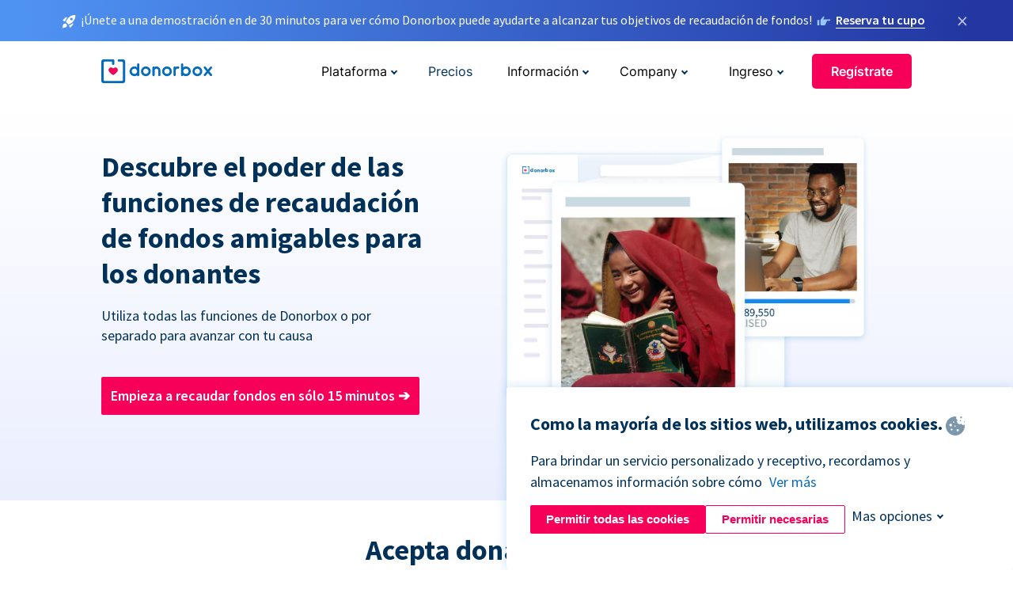

--- FILE ---
content_type: text/html; charset=utf-8
request_url: https://donorbox.org/es/features?original_url=https%3A%2F%2Fdonorbox.org%2F%3Futm_source%3DPoweredby%26utm_campaign%3DWelcome%2BSequence%2BDonations%26utm_content%3D168675&utm_campaign=Welcome+Sequence+Donations&utm_content=168675&utm_source=Poweredby
body_size: 19908
content:
<!DOCTYPE html><html lang="es"><head><link rel="preconnect" href="https://www.googletagmanager.com"/><link rel="preconnect" href="https://google.com"/><link rel="preconnect" href="https://googleads.g.doubleclick.net"/><link rel="preconnect" href="https://www.facebook.com"/><link rel="preconnect" href="https://connect.facebook.net"/><link rel="preconnect" href="https://cdn.heapanalytics.com"/><link rel="dns-prefetch" href="https://www.googletagmanager.com"/><link rel="dns-prefetch" href="https://google.com"/><link rel="dns-prefetch" href="https://googleads.g.doubleclick.net"/><link rel="dns-prefetch" href="https://www.facebook.com"/><link rel="dns-prefetch" href="https://connect.facebook.net"/><link rel="dns-prefetch" href="https://cdn.heapanalytics.com"/><script>
  (function(w,d,s,l,i){w[l]=w[l]||[];w[l].push({'gtm.start':
      new Date().getTime(),event:'gtm.js'});var f=d.getElementsByTagName(s)[0],
    j=d.createElement(s),dl=l!='dataLayer'?'&l='+l:'';j.async=true;j.src=
    'https://www.googletagmanager.com/gtm.js?id='+i+dl;f.parentNode.insertBefore(j,f);
  })(window,document,'script','dataLayer','GTM-NWL3C83');
</script><script type="text/javascript" id="hs-script-loader" async defer src="//js.hs-scripts.com/7947408.js"></script><meta charset="utf-8"/><link rel="canonical" href="https://donorbox.org/es/features"/><title>Plataforma de Donaciones para todos - Funciones clave de Donorbox</title><meta name="viewport" content="initial-scale=1.0"/><meta name="description" content="¿Buscas una plataforma de donaciones en línea? Donorbox apoya a más de 100.000+ organizaciones sin fines de lucro, organizaciones religiosas y partidos políticos con una plataforma de recaudación de fondos fácil de usar"/><meta name="keywords" content="Plataforma para donaciones"/><meta property="og:type" content="website"/><meta property="og:site_name" content="Donorbox"/><meta property="og:title" content="Plataforma de Donaciones para todos - Funciones clave de Donorbox"/><meta property="og:description" content="¿Buscas una plataforma de donaciones en línea? Donorbox apoya a más de 100.000+ organizaciones sin fines de lucro, organizaciones religiosas y partidos políticos con una plataforma de recaudación de fondos fácil de usar"/><meta property="og:image" content="https://donorbox.org/landing_pages_assets/new-landing-pages/meta-images/home-7f2d68aaa66ab38667597d199072cb7cfc72fddee878fe425c74f91f17e1bd47.jpg"/><meta name="twitter:title" content="Plataforma de Donaciones para todos - Funciones clave de Donorbox"/><meta name="twitter:description" content="¿Buscas una plataforma de donaciones en línea? Donorbox apoya a más de 100.000+ organizaciones sin fines de lucro, organizaciones religiosas y partidos políticos con una plataforma de recaudación de fondos fácil de usar"/><meta name="twitter:image" content="https://donorbox.org/landing_pages_assets/new-landing-pages/meta-images/home-7f2d68aaa66ab38667597d199072cb7cfc72fddee878fe425c74f91f17e1bd47.jpg"/><meta name="twitter:card" content="summary_large_image"><link rel="manifest" href="/manifest.json"/><meta name="theme-color" content="#ffffff"/><meta name="msapplication-TileColor" content="#ffffff"/><meta name="msapplication-TileImage" content="/ms-icon-144x144.png"/><link rel="icon" type="image/x-icon" href="/favicon-16x16.png" sizes="16x16"/><link rel="icon" type="image/x-icon" href="/favicon-32x32.png" sizes="32x32"/><link rel="icon" type="image/x-icon" href="/favicon-96x96.png" sizes="96x96"/><link rel="apple-touch-icon" sizes="57x57" href="/apple-icon-57x57.png"/><link rel="apple-touch-icon" sizes="60x60" href="/apple-icon-60x60.png"/><link rel="apple-touch-icon" sizes="72x72" href="/apple-icon-72x72.png"/><link rel="apple-touch-icon" sizes="76x76" href="/apple-icon-76x76.png"/><link rel="apple-touch-icon" sizes="114x114" href="/apple-icon-114x114.png"/><link rel="apple-touch-icon" sizes="120x120" href="/apple-icon-120x120.png"/><link rel="apple-touch-icon" sizes="144x144" href="/apple-icon-144x144.png"/><link rel="apple-touch-icon" sizes="152x152" href="/apple-icon-152x152.png"/><link rel="apple-touch-icon" sizes="180x180" href="/apple-icon-180x180.png"/><link rel="icon" type="image/png" sizes="192x192" href="/android-icon-192x192.png"/><!--[if IE]><link href="/landing_pages_assets/sans-pro/regular-1b01f058419a6785ee98b1de8a8604871d53552aa677b16f401d440def8e8a83.eot" as="font" crossorigin="anonymous"><link href="/landing_pages_assets/sans-pro/semibold-048f420980b42d9b3569a8ea826e9ba97b0d882b56ce5a20e3d9acabe1fb7214.eot" as="font" crossorigin="anonymous"><link href="/landing_pages_assets/sans-pro/bold-d5374547beba86fc76521d5b16944f8ad313b955b65b28d4b89aa61a0f0cbb0d.eot" as="font" crossorigin="anonymous"><![endif]--><link rel="preload" href="/landing_pages_assets/sans-pro/regular-506df6d11eb8bd950dea2b0b1e69397bc4410daeec6ba5aab4ad41e3386996d2.woff2" as="font" type="font/woff2" crossorigin="anonymous" fetchpriority="high"><link rel="preload" href="/landing_pages_assets/sans-pro/semibold-2b125f39737026068a5de4414fdd71a08ad6b3ea0e8e5f5bc97fa5607fdc3937.woff2" as="font" type="font/woff2" crossorigin="anonymous" fetchpriority="high"><link rel="preload" href="/landing_pages_assets/sans-pro/bold-6f023c1792d701dc7e4b79d25d86adf69729fff2700c4eb85b1dcb0d33fbe5c4.woff2" as="font" type="font/woff2" crossorigin="anonymous" fetchpriority="high"><link rel="preload" href="/landing_pages_assets/inter/regular-f71613ac7da472e102f775b374f4a766d816b1948ce4e0eaf7d9907c099363ad.woff2" as="font" type="font/woff2" crossorigin="anonymous" fetchpriority="high"><link rel="preload" href="/landing_pages_assets/inter/semibold-53b3114308ca921a20f8dc7349805375ab8381f8dc970f53e3e5dda7aa81a9f2.woff2" as="font" type="font/woff2" crossorigin="anonymous" fetchpriority="high"><link rel="preload" href="/landing_pages_assets/inter/bold-e6f866eac18175086a9e1ccd7cb63426122ee179ce42fdcf3380bfa79647dd2a.woff2" as="font" type="font/woff2" crossorigin="anonymous" fetchpriority="high"><link rel="preload" href="/landing_pages_assets/application-5837a4923482086fff37ffaf8729fea8115125a4be4953c7c602c44d351c50a7.css" as="style" type="text/css"><link rel="stylesheet" href="/landing_pages_assets/application-5837a4923482086fff37ffaf8729fea8115125a4be4953c7c602c44d351c50a7.css" media="all"/><!--[if lt IE 9]><script src="/landing_pages_assets/html5shiv.min-d9d619c5ff86e7cd908717476b6b86ecce6faded164984228232ac9ba2ccbf54.js" defer="defer"></script><link rel="stylesheet preload" href="/landing_pages_assets/application-ie-6348f8c6e18cc67ca7ffb537dc32222cdad4817d60777f38383a51934ae80c61.css" media="all" as="style"/><![endif]--><link rel="stylesheet preload" href="/landing_pages_assets/application-safari-918323572d70c4e57c897471611ef8e889c75652c5deff2b20b3aa5fe0856642.css" media="all" as="style"/><script type="application/ld+json">
    {
      "@context": "https://schema.org/",
      "@type": "WebApplication",
      "applicationCategory": "https://schema.org/WebApplication",
      "name": "Donorbox",
      "operatingSystem": "all",
      "screenshot": "'https://donorbox.org/donation-form-1.png') %>",
      "creator": {
        "@type": "Organization",
        "url":"https://donorbox.org/",
        "name": "Donorbox",
        "logo": {
          "@type":"ImageObject",
          "url":"https://donorbox.org/landing_pages_assets/new-landing-pages/donorbox-logo-f8e4c600e9059ec561ebaa2c74695f32b6f344fdb23207623632b1400a76d27f.svg"
        }
      },
      "aggregateRating": {
        "@type": "AggregateRating",
        "ratingValue": "4.85",
        "reviewCount": "191"
      },
      "offers": {
        "@type": "AggregateOffer",
        "offeredBy": {
          "@type": "Organization",
          "name":"Donorbox"
        },
        "lowPrice": 0,
        "highPrice": 475,
        "offerCount": 4,
        "priceCurrency": "USD",
        "priceSpecification": [
          {
            "@type": "UnitPriceSpecification",
            "price": 0,
            "priceCurrency": "USD",
            "name": "Donorbox Grow Standard"
          },
          {
            "@type": "UnitPriceSpecification",
            "price": 139,
            "priceCurrency": "USD",
            "name": "Donorbox Grow Pro"
          },
          {
            "@type": "UnitPriceSpecification",
            "price": 250,
            "priceCurrency": "USD",
            "name": "Donorbox Premium Edge"
          },
          {
            "@type": "UnitPriceSpecification",
            "price": 475,
            "priceCurrency": "USD",
            "name": "Donorbox Premium Signature"
          }
        ]
      }
    }
  </script><script type="text/javascript">
  var kjs = window.kjs || function (a) {
    var c = { apiKey: a.apiKey };
    var d = document;
    setTimeout(function () {
      var b = d.createElement("script");
      b.src = a.url || "https://cdn.kiflo.com/k.js", d.getElementsByTagName("script")[0].parentNode.appendChild(b)
    });
    return c;
  }({ apiKey: "9c8f407a-8b34-4e16-b4c3-7933b4d7757e" });
</script></head><body id="application_features" class="application features es" data-namespace="" data-controller="application" data-action="features" data-locale="es"><noscript><iframe src="https://www.googletagmanager.com/ns.html?id=GTM-NWL3C83" height="0" width="0" style="display:none;visibility:hidden"></iframe></noscript><div id="sticky_bar" class="sticky-nav-bar d-none"><p><img alt="¡Únete a una demostración en de 30 minutos para ver cómo Donorbox puede ayudarte a alcanzar tus objetivos de recaudación de fondos!" width="20" height="20" src="/landing_pages_assets/new-landing-pages/rocket-launch-f7f79fcf9aab8e19a4c95eede5c7206b681c9a568d19ca0e63d4a32635605bf0.svg"/><span>¡Únete a una demostración en de 30 minutos para ver cómo Donorbox puede ayudarte a alcanzar tus objetivos de recaudación de fondos!</span><img id="right_hand_icon" alt="¡Únete a una demostración en de 30 minutos para ver cómo Donorbox puede ayudarte a alcanzar tus objetivos de recaudación de fondos!" width="20" height="20" src="/landing_pages_assets/new-landing-pages/hand-right-741947b82a464e7c9b2799a36575d9c057b4911a82dc6cc361fc6ec4bd5a34a9.svg"/><a target="_blank" rel="nofollow" href="https://donorbox.org/on-demand-demo-form/?utm_campaign=topbar">Reserva tu cupo</a></p><div><span id="sticky_bar_close_icon">&times;</span></div></div><header id="app_header" class="es"><a id="donorbox_logo" href="/es?original_url=https%3A%2F%2Fdonorbox.org%2F%3Futm_source%3DPoweredby%26utm_campaign%3DWelcome%2BSequence%2BDonations%26utm_content%3D168675&amp;utm_campaign=Welcome+Sequence+Donations&amp;utm_content=168675&amp;utm_source=Poweredby"><img title="Logotipo de Donorbox en el enlace a la página de inicio" alt="Logotipo de Donorbox en el enlace a la página de inicio" width="140" height="40" onerror="this.src=&#39;https://donorbox-www.herokuapp.com/landing_pages_assets/new-landing-pages/donorbox-logo-b007498227b575bbca83efad467e73805837c02601fc3d2da33ab7fc5772f1d0.svg&#39;" src="/landing_pages_assets/new-landing-pages/donorbox-logo-b007498227b575bbca83efad467e73805837c02601fc3d2da33ab7fc5772f1d0.svg"/></a><input id="menu_toggle" type="checkbox" name="menu_toggle" aria-label="Toggle menu"><label for="menu_toggle" aria-label="Toggle menu"></label><nav><div id="nav_dropdown_platform" aria-labelledby="nav_platform_menu_title"><p id="nav_platform_menu_title" class="menu_title"><button name="button" type="button">Plataforma</button></p><div class="submenu"><ul id="features_nav_list"><li><p>Funciones</p></li><li><a data-icon="all-features" href="/es/features?original_url=https%3A%2F%2Fdonorbox.org%2F%3Futm_source%3DPoweredby%26utm_campaign%3DWelcome%2BSequence%2BDonations%26utm_content%3D168675&amp;utm_campaign=Welcome+Sequence+Donations&amp;utm_content=168675&amp;utm_source=Poweredby">All features</a></li><li><a data-icon="quick-donate" href="/es/quick-donate?original_url=https%3A%2F%2Fdonorbox.org%2F%3Futm_source%3DPoweredby%26utm_campaign%3DWelcome%2BSequence%2BDonations%26utm_content%3D168675&amp;utm_campaign=Welcome+Sequence+Donations&amp;utm_content=168675&amp;utm_source=Poweredby">QuickDonate</a></li><li><a data-icon="donation-forms" href="/es/donation-forms?original_url=https%3A%2F%2Fdonorbox.org%2F%3Futm_source%3DPoweredby%26utm_campaign%3DWelcome%2BSequence%2BDonations%26utm_content%3D168675&amp;utm_campaign=Welcome+Sequence+Donations&amp;utm_content=168675&amp;utm_source=Poweredby">Donation Forms</a></li><li><a data-icon="events" href="/es/events?original_url=https%3A%2F%2Fdonorbox.org%2F%3Futm_source%3DPoweredby%26utm_campaign%3DWelcome%2BSequence%2BDonations%26utm_content%3D168675&amp;utm_campaign=Welcome+Sequence+Donations&amp;utm_content=168675&amp;utm_source=Poweredby">Events</a></li><li><a data-icon="donation-pages" href="/es/donation-pages?original_url=https%3A%2F%2Fdonorbox.org%2F%3Futm_source%3DPoweredby%26utm_campaign%3DWelcome%2BSequence%2BDonations%26utm_content%3D168675&amp;utm_campaign=Welcome+Sequence+Donations&amp;utm_content=168675&amp;utm_source=Poweredby">Donation Pages</a></li><li><a data-icon="recurring-donations" href="/es/recurring-donations?original_url=https%3A%2F%2Fdonorbox.org%2F%3Futm_source%3DPoweredby%26utm_campaign%3DWelcome%2BSequence%2BDonations%26utm_content%3D168675&amp;utm_campaign=Welcome+Sequence+Donations&amp;utm_content=168675&amp;utm_source=Poweredby">Donaciones recurrentes</a></li><li><a data-icon="p2p" href="/es/peer-to-peer-fundraising?original_url=https%3A%2F%2Fdonorbox.org%2F%3Futm_source%3DPoweredby%26utm_campaign%3DWelcome%2BSequence%2BDonations%26utm_content%3D168675&amp;utm_campaign=Welcome+Sequence+Donations&amp;utm_content=168675&amp;utm_source=Poweredby">Peer-to-Peer</a></li><li><a data-icon="donor-management" href="/es/donor-management?original_url=https%3A%2F%2Fdonorbox.org%2F%3Futm_source%3DPoweredby%26utm_campaign%3DWelcome%2BSequence%2BDonations%26utm_content%3D168675&amp;utm_campaign=Welcome+Sequence+Donations&amp;utm_content=168675&amp;utm_source=Poweredby">Gestión de donantes</a></li><li><a data-icon="memberships" href="/es/memberships?original_url=https%3A%2F%2Fdonorbox.org%2F%3Futm_source%3DPoweredby%26utm_campaign%3DWelcome%2BSequence%2BDonations%26utm_content%3D168675&amp;utm_campaign=Welcome+Sequence+Donations&amp;utm_content=168675&amp;utm_source=Poweredby">Memberships</a></li><li><a data-icon="text-to-give" href="/es/text-to-give?original_url=https%3A%2F%2Fdonorbox.org%2F%3Futm_source%3DPoweredby%26utm_campaign%3DWelcome%2BSequence%2BDonations%26utm_content%3D168675&amp;utm_campaign=Welcome+Sequence+Donations&amp;utm_content=168675&amp;utm_source=Poweredby">Donaciones por mensajes de texto</a></li><li><a data-icon="crowdfunding" href="/es/crowdfunding-platform?original_url=https%3A%2F%2Fdonorbox.org%2F%3Futm_source%3DPoweredby%26utm_campaign%3DWelcome%2BSequence%2BDonations%26utm_content%3D168675&amp;utm_campaign=Welcome+Sequence+Donations&amp;utm_content=168675&amp;utm_source=Poweredby">Crowdfunding</a></li></ul><ul id="products_nav_list"><li><p>Producto</p></li><li><a data-icon="crm" href="/es/nonprofit-crm?original_url=https%3A%2F%2Fdonorbox.org%2F%3Futm_source%3DPoweredby%26utm_campaign%3DWelcome%2BSequence%2BDonations%26utm_content%3D168675&amp;utm_campaign=Welcome+Sequence+Donations&amp;utm_content=168675&amp;utm_source=Poweredby">CRM</a></li><li><a data-icon="donorbox-live" href="/es/live-kiosk?original_url=https%3A%2F%2Fdonorbox.org%2F%3Futm_source%3DPoweredby%26utm_campaign%3DWelcome%2BSequence%2BDonations%26utm_content%3D168675&amp;utm_campaign=Welcome+Sequence+Donations&amp;utm_content=168675&amp;utm_source=Poweredby">Lector de tarjetas</a></li><li><a data-icon="tap-to-donate" href="/es/tap-to-donate?original_url=https%3A%2F%2Fdonorbox.org%2F%3Futm_source%3DPoweredby%26utm_campaign%3DWelcome%2BSequence%2BDonations%26utm_content%3D168675&amp;utm_campaign=Welcome+Sequence+Donations&amp;utm_content=168675&amp;utm_source=Poweredby">Tap to Donate</a></li><li><a data-icon="jay-ai" href="/es/jay-ai?original_url=https%3A%2F%2Fdonorbox.org%2F%3Futm_source%3DPoweredby%26utm_campaign%3DWelcome%2BSequence%2BDonations%26utm_content%3D168675&amp;utm_campaign=Welcome+Sequence+Donations&amp;utm_content=168675&amp;utm_source=Poweredby">Jay·AI</a></li><li><a data-icon="integrations" href="/es/integrations?original_url=https%3A%2F%2Fdonorbox.org%2F%3Futm_source%3DPoweredby%26utm_campaign%3DWelcome%2BSequence%2BDonations%26utm_content%3D168675&amp;utm_campaign=Welcome+Sequence+Donations&amp;utm_content=168675&amp;utm_source=Poweredby">Integrations</a></li></ul><div id="premium_nav_block"><img alt="Premium" width="255" height="30" fetchpriority="low" decoding="async" loading="lazy" src="/landing_pages_assets/new-landing-pages/top-header/donorbox-premium-logo-8d6bede1eb7846c4ee4690f7bf7bb979b01a5fedd4905af9bcb73886af2153bf.svg"/><dl><dt>Unleash Your Donation Potential</dt><dd> Personalized support and advanced tools to maximize your impact. <a class="learn-more-link" href="/es/premium?original_url=https%3A%2F%2Fdonorbox.org%2F%3Futm_source%3DPoweredby%26utm_campaign%3DWelcome%2BSequence%2BDonations%26utm_content%3D168675&amp;utm_campaign=Welcome+Sequence+Donations&amp;utm_content=168675&amp;utm_source=Poweredby">Learn More</a></dd></dl></div></div></div><a id="nav_link_pricing" href="/es/pricing?original_url=https%3A%2F%2Fdonorbox.org%2F%3Futm_source%3DPoweredby%26utm_campaign%3DWelcome%2BSequence%2BDonations%26utm_content%3D168675&amp;utm_campaign=Welcome+Sequence+Donations&amp;utm_content=168675&amp;utm_source=Poweredby">Precios</a><div id="nav_dropdown_resources" aria-labelledby="nav_resources_menu_title"><p id="nav_resources_menu_title" class="menu_title"><button name="button" type="button">Información</button></p><div class="submenu"><ul id="learning_nav_list"><li><p>Learn</p></li><li><a target="_blank" data-icon="blog" href="https://donorbox.org/nonprofit-blog/es">Blog de Organizaciones sin fines de lucro</a></li><li><a target="_blank" rel="external noopener" data-icon="template" href="https://library.donorbox.org/">Guides &amp; Templates</a></li><li><a target="_blank" rel="external noopener" data-icon="webinars" href="https://webinars.donorbox.org/">Webinars</a></li><li><a data-icon="case-studies" href="/es/case-studies?original_url=https%3A%2F%2Fdonorbox.org%2F%3Futm_source%3DPoweredby%26utm_campaign%3DWelcome%2BSequence%2BDonations%26utm_content%3D168675&amp;utm_campaign=Welcome+Sequence+Donations&amp;utm_content=168675&amp;utm_source=Poweredby">Casos de estudio</a></li><li><a target="_blank" rel="external noopener" data-icon="podcast" href="https://podcasts.apple.com/us/podcast/the-nonprofit-podcast/id1483848924">Podcast</a></li></ul><ul id="use_cases_nav_list"><li><p>Casos de uso</p></li><li><a href="/es/animal-fundraising?original_url=https%3A%2F%2Fdonorbox.org%2F%3Futm_source%3DPoweredby%26utm_campaign%3DWelcome%2BSequence%2BDonations%26utm_content%3D168675&amp;utm_campaign=Welcome+Sequence+Donations&amp;utm_content=168675&amp;utm_source=Poweredby">Animales</a></li><li><a href="/es/arts-fundraising?original_url=https%3A%2F%2Fdonorbox.org%2F%3Futm_source%3DPoweredby%26utm_campaign%3DWelcome%2BSequence%2BDonations%26utm_content%3D168675&amp;utm_campaign=Welcome+Sequence+Donations&amp;utm_content=168675&amp;utm_source=Poweredby">Artes</a></li><li><a href="/es/church-fundraising?original_url=https%3A%2F%2Fdonorbox.org%2F%3Futm_source%3DPoweredby%26utm_campaign%3DWelcome%2BSequence%2BDonations%26utm_content%3D168675&amp;utm_campaign=Welcome+Sequence+Donations&amp;utm_content=168675&amp;utm_source=Poweredby">Iglesias</a></li><li><a href="/es/university-fundraising?original_url=https%3A%2F%2Fdonorbox.org%2F%3Futm_source%3DPoweredby%26utm_campaign%3DWelcome%2BSequence%2BDonations%26utm_content%3D168675&amp;utm_campaign=Welcome+Sequence+Donations&amp;utm_content=168675&amp;utm_source=Poweredby">Educación</a></li><li><a href="/es/fundraising-for-islamic-charities?original_url=https%3A%2F%2Fdonorbox.org%2F%3Futm_source%3DPoweredby%26utm_campaign%3DWelcome%2BSequence%2BDonations%26utm_content%3D168675&amp;utm_campaign=Welcome+Sequence+Donations&amp;utm_content=168675&amp;utm_source=Poweredby">Islam</a></li><li><a href="/es/jewish-fundraising?original_url=https%3A%2F%2Fdonorbox.org%2F%3Futm_source%3DPoweredby%26utm_campaign%3DWelcome%2BSequence%2BDonations%26utm_content%3D168675&amp;utm_campaign=Welcome+Sequence+Donations&amp;utm_content=168675&amp;utm_source=Poweredby">Judaism</a></li><li><a href="/es/journalism-fundraising?original_url=https%3A%2F%2Fdonorbox.org%2F%3Futm_source%3DPoweredby%26utm_campaign%3DWelcome%2BSequence%2BDonations%26utm_content%3D168675&amp;utm_campaign=Welcome+Sequence+Donations&amp;utm_content=168675&amp;utm_source=Poweredby">Periodismo</a></li><li><a href="/es/medical-research-fundraising?original_url=https%3A%2F%2Fdonorbox.org%2F%3Futm_source%3DPoweredby%26utm_campaign%3DWelcome%2BSequence%2BDonations%26utm_content%3D168675&amp;utm_campaign=Welcome+Sequence+Donations&amp;utm_content=168675&amp;utm_source=Poweredby">Salud</a></li><li><a href="/es/political-fundraising?original_url=https%3A%2F%2Fdonorbox.org%2F%3Futm_source%3DPoweredby%26utm_campaign%3DWelcome%2BSequence%2BDonations%26utm_content%3D168675&amp;utm_campaign=Welcome+Sequence+Donations&amp;utm_content=168675&amp;utm_source=Poweredby">Política</a></li><li><a href="/es/temple-fundraising?original_url=https%3A%2F%2Fdonorbox.org%2F%3Futm_source%3DPoweredby%26utm_campaign%3DWelcome%2BSequence%2BDonations%26utm_content%3D168675&amp;utm_campaign=Welcome+Sequence+Donations&amp;utm_content=168675&amp;utm_source=Poweredby">Temples</a></li></ul><ul id="support_nav_list"><li><p>Support</p></li><li><a target="_blank" rel="external noopener" data-icon="onboarding" href="https://academy.donorbox.org/p/donorbox-onboarding">Onboarding Guide</a></li><li><a target="_blank" rel="external noopener" data-icon="help-center" href="https://donorbox.zendesk.com/hc/en-us">Help Center</a></li><li><a data-icon="contact-us" href="/es/contact?original_url=https%3A%2F%2Fdonorbox.org%2F%3Futm_source%3DPoweredby%26utm_campaign%3DWelcome%2BSequence%2BDonations%26utm_content%3D168675&amp;utm_campaign=Welcome+Sequence+Donations&amp;utm_content=168675&amp;utm_source=Poweredby">Contact Us</a></li><li><a data-icon="sales" href="/es/contact-sales?original_url=https%3A%2F%2Fdonorbox.org%2F%3Futm_source%3DPoweredby%26utm_campaign%3DWelcome%2BSequence%2BDonations%26utm_content%3D168675&amp;utm_campaign=Welcome+Sequence+Donations&amp;utm_content=168675&amp;utm_source=Poweredby">Sales</a></li><li><a data-icon="security" href="/es/security?original_url=https%3A%2F%2Fdonorbox.org%2F%3Futm_source%3DPoweredby%26utm_campaign%3DWelcome%2BSequence%2BDonations%26utm_content%3D168675&amp;utm_campaign=Welcome+Sequence+Donations&amp;utm_content=168675&amp;utm_source=Poweredby">Security</a></li></ul><div id="nav_feature_blog_post"><article><p>FEATURED BLOG POST</p><a target="_blank" rel="external noopener" href="https://donorbox.org/nonprofit-blog/kind-kiosk"><img alt="Live Kiosk" width="362" height="204" fetchpriority="low" decoding="async" loading="lazy" src="/landing_pages_assets/new-landing-pages/top-header/live-kiosk-c446c75a0323106d741e74fca0fe8d249d630acbfbaa357f5ae46fe06326d04a.jpg"/><dl><dt>Donorbox Live™ Kiosk vs. Kind Kiosk</dt><dd>Looking for the best donation kiosk solution for your organization?</dd></dl></a></article></div></div></div><div id="nav_dropdown_company" aria-labelledby="nav_company_menu_title"><p id="nav_company_menu_title" class="menu_title"><button name="button" type="button">Company</button></p><div class="submenu"><ul><li><a href="/es/about-us?original_url=https%3A%2F%2Fdonorbox.org%2F%3Futm_source%3DPoweredby%26utm_campaign%3DWelcome%2BSequence%2BDonations%26utm_content%3D168675&amp;utm_campaign=Welcome+Sequence+Donations&amp;utm_content=168675&amp;utm_source=Poweredby">About Us</a></li><li><a target="_blank" rel="external noopener" href="https://boards.greenhouse.io/donorbox">Careers</a></li><li><a href="/es/affiliate-partner-program?original_url=https%3A%2F%2Fdonorbox.org%2F%3Futm_source%3DPoweredby%26utm_campaign%3DWelcome%2BSequence%2BDonations%26utm_content%3D168675&amp;utm_campaign=Welcome+Sequence+Donations&amp;utm_content=168675&amp;utm_source=Poweredby">Partnerships</a></li></ul></div></div><div id="nav_dropdown_login" aria-labelledby="nav_login_menu_title"><p id="nav_login_menu_title" class="menu_title"><button name="button" type="button">Ingreso</button></p><div class="submenu"><ul><li><a id="nav_menu_org_signin_link" href="https://donorbox.org/es/org_session/new">Ingreso Organización</a></li><li><a id="nav_menu_donor_signin_link" href="https://donorbox.org/es/user_session/new">Ingreso Donante</a></li></ul></div></div><a id="nav_menu_org_signup_link" role="button" class="button" href="https://donorbox.org/es/orgs/new?original_url=https%3A%2F%2Fdonorbox.org%2F%3Futm_source%3DPoweredby%26utm_campaign%3DWelcome%2BSequence%2BDonations%26utm_content%3D168675&amp;utm_campaign=Welcome+Sequence+Donations&amp;utm_content=168675&amp;utm_source=Poweredby">Regístrate</a></nav></header><main><section id="fundraising_features"><div><h1>Descubre el poder de las funciones de recaudación de fondos amigables para los donantes</h1><p>Utiliza todas las funciones de Donorbox o por separado para avanzar con tu causa</p><a class="button" href="https://donorbox.org/es/orgs/new?original_url=https%3A%2F%2Fdonorbox.org%2F%3Futm_source%3DPoweredby%26utm_campaign%3DWelcome%2BSequence%2BDonations%26utm_content%3D168675&amp;utm_campaign=Welcome+Sequence+Donations&amp;utm_content=168675&amp;utm_source=Poweredby"> Empieza a recaudar fondos en sólo 15 minutos <span>&#10132;</span></a><picture><source type="image/webp" srcset="/landing_pages_blobs/images/features/hero.webp "/><source type="image/png" srcset="/landing_pages_blobs/images/features/hero.png "/><img src="/landing_pages_blobs/images/features/hero.png" class="skip-lazy" width="471" height="418" title="Descubre el poder de las funciones de recaudación de fondos amigables para los donantes" alt="Descubre el poder de las funciones de recaudación de fondos amigables para los donantes"/></picture></div></section><section id="stock_and_crypto"><h2>Acepta donaciones con criptomonedas y acciones en tu formulario de donación</h2><p>Alcanza una base de donantes nueva y en auge, y adopta la próxima gran tendencia en filantropía. (Disponible solo para los EE. UU)</p><article id="crypto_donation"><h3>Explora donaciones en criptomonedas</h3><a role="button" target="_blank" class="outline-button" href="/es/accept-crypto-donations?original_url=https%3A%2F%2Fdonorbox.org%2F%3Futm_source%3DPoweredby%26utm_campaign%3DWelcome%2BSequence%2BDonations%26utm_content%3D168675&amp;utm_campaign=Welcome+Sequence+Donations&amp;utm_content=168675&amp;utm_source=Poweredby">Donación de criptomonedas</a><picture><source type="image/webp" srcset="/landing_pages_blobs/images/features/crypto-donation.webp "/><source type="image/png" srcset="/landing_pages_blobs/images/features/crypto-donation.png "/><img src="/landing_pages_blobs/images/features/crypto-donation.png" class="skip-lazy" width="894" height="618" title="Explora donaciones en criptomonedas" alt="Explora donaciones en criptomonedas"/></picture></article><article id="stock_donation"><h3>Explora donaciones en acciones</h3><a role="button" target="_blank" class="outline-button" href="/es/accept-stock-donations?original_url=https%3A%2F%2Fdonorbox.org%2F%3Futm_source%3DPoweredby%26utm_campaign%3DWelcome%2BSequence%2BDonations%26utm_content%3D168675&amp;utm_campaign=Welcome+Sequence+Donations&amp;utm_content=168675&amp;utm_source=Poweredby">Donación de acciones</a><picture><source type="image/webp" srcset="/landing_pages_blobs/images/features/stock-donation.webp "/><source type="image/png" srcset="/landing_pages_blobs/images/features/stock-donation.png "/><img src="/landing_pages_blobs/images/features/stock-donation.png" class="skip-lazy" width="914" height="608" title="Explora donaciones en acciones" alt="Explora donaciones en acciones"/></picture></article><div><img alt="Acepta donaciones con criptomonedas y acciones en tu formulario de donación" title="Acepta donaciones con criptomonedas y acciones en tu formulario de donación" class="arrow-spring" width="70" height="91" src="/landing_pages_assets/new-landing-pages/custom-domain/arrow-spring-e507935c1620b5ebb777a8c250250962bb785687f9697c643918db55f816624a.svg"/><a role="button" target="_blank" class="button book_a_demo_start" href="/es/contact-sales?original_url=https%3A%2F%2Fdonorbox.org%2F%3Futm_source%3DPoweredby%26utm_campaign%3DWelcome%2BSequence%2BDonations%26utm_content%3D168675&amp;utm_campaign=Welcome+Sequence+Donations&amp;utm_content=168675&amp;utm_source=Poweredby">Reserva una demostración</a></div></section><section id="platform_features_main"><section id="platform_features"><h2>Funciones de la plataforma</h2><p>Maximiza tus esfuerzos para involucrar y comprometer a tus seguidores</p><nav class="tabs_vertical_nav"><a class="tab_links active" href="#donation_form_tab">Formularios de Donación</a><a class="tab_links" href="#donation_button_tab">Botones de Donación</a><a class="tab_links" href="#fundraising_page_tab">Páginas de Recaudación de fondos </a><a class="tab_links" href="#txt_to_give_tab">Text-to-Give</a><a class="tab_links" href="#peer_to_peer_tab">Peer-to-Peer</a><a class="tab_links" href="#crowdfunding_page_tab">Crowdfunding </a><a class="tab_links" href="#membership_page_tab">Membresías </a><a class="tab_links" href="#event_page_tab">Eventos</a><a class="tab_links" href="#donor_portal_page_tab">Donor Portal with QuickDonate</a></nav><section id="donation_form_tab" class="tab_content tab_vertical tab_active"><article><h3>Recauda más con un pago 4 veces más rápido</h3><details><ul><li>Copia y pega sin esfuerzo formularios de donación fáciles de personalizar en tu sitio web</li><li>Permite que los donantes guarden su información de pago y vuelvan a donar con <a href="/es/quick-donate?original_url=https%3A%2F%2Fdonorbox.org%2F%3Futm_source%3DPoweredby%26utm_campaign%3DWelcome%2BSequence%2BDonations%26utm_content%3D168675&utm_campaign=Welcome+Sequence+Donations&utm_content=168675&utm_source=Poweredby" target="_blank">QuickDonate™</a></li><li>Permite que los donantes paguen las tarifas de transacción para que recibas el 100% de las donaciones</li><li>Admitimos más de 52+ monedas, 11 idiomas y métodos de pago de última generación</li><li>Precios increíbles::</li><li>2,95% tarifa de Donorbox + tarifa cobrada por el procesador de pago</li><li>Sin contratos. Sin tarifas mensuales. <a href="/es/pricing?original_url=https%3A%2F%2Fdonorbox.org%2F%3Futm_source%3DPoweredby%26utm_campaign%3DWelcome%2BSequence%2BDonations%26utm_content%3D168675&utm_campaign=Welcome+Sequence+Donations&utm_content=168675&utm_source=Poweredby">Más información</a></li></ul><summary data-open="Ver más detalles" data-close="Ver menos detalles"><span> &#10140;</span></summary></details><p>Esto es cierto. Más del 50% de los donantes abandonan los formularios de donación tradicionales, dejando los fondos sobre la mesa.</p><p>Nuestro proceso de pago UltraSwift™ fue diseñado para reducir la deserción de los donantes al eliminar la necesidad de completar información personal, acelerando el proceso de pago con solo unos clics.</p><p>En promedio, tus donantes pagarán 4 veces MÁS RÁPIDO usando Donorbox.</p></article><div class="button-wrapper"><a role="button" class="button signup-for-free-button" href="https://donorbox.org/es/orgs/new?original_url=https%3A%2F%2Fdonorbox.org%2F%3Futm_source%3DPoweredby%26utm_campaign%3DWelcome%2BSequence%2BDonations%26utm_content%3D168675&amp;utm_campaign=Welcome+Sequence+Donations&amp;utm_content=168675&amp;utm_source=Poweredby">Obtén el formulario de donación</a><a target="_blank" role="button" class="button" rel="external noopener" href="https://www.valenssolutions.org/donate">Vista Previa</a></div><div class="donration-form-image"><picture><source type="image/webp" srcset="/landing_pages_blobs/images/home/donation-form-1.es.webp "/><source type="image/png" srcset="/landing_pages_blobs/images/home/donation-form-1.es.png "/><img src="/landing_pages_blobs/images/home/donation-form-1.es.png" loading="lazy" width="286" height="406" title="Recauda más con un pago 4 veces más rápido" alt="Recauda más con un pago 4 veces más rápido" class="donation-form es"/></picture><picture><source type="image/webp" srcset="/landing_pages_blobs/images/home/donation-form-2-without-venmo.webp "/><source type="image/png" srcset="/landing_pages_blobs/images/home/donation-form-2-without-venmo.png "/><img src="/landing_pages_blobs/images/home/donation-form-2-without-venmo.png" loading="lazy" width="256" height="352" title="Recauda más con un pago 4 veces más rápido" alt="Recauda más con un pago 4 veces más rápido" class="payment-processor"/></picture><div class="pulsing-wrapper"><button type="button" id="donation_forms_video" class="pulse-video-popup-btn" data-src="https://www.youtube.com/embed/7pmFJ6RMG4Y?autoplay=1"><span></span></button></div></div></section><section id="fundraising_page_tab" class="tab_content tab_vertical"><article><h3>Reduce la deserción de las páginas de recaudación de fondos y recauda dinero</h3><details><ul><li>Ahorra tiempo y energía con páginas de recaudación de fondos fáciles de personalizar</li><li>Utiliza un indicador de meta, y un muro de donantes para mostrar el progreso de tu recaudación de fondos</li><li>Admitimos más de 52+ monedas, 11 idiomas y métodos de pago de última generación</li><li>Permite que los donantes paguen las tarifas de transacción para que recibas el 100% de las donaciones</li><li>Precios increíbles:</li><li>2,95% tarifa de Donorbox + tarifa cobrada por el procesador de pago</li><li>Sin contratos. Sin tarifas mensuales. <a href="/es/pricing?original_url=https%3A%2F%2Fdonorbox.org%2F%3Futm_source%3DPoweredby%26utm_campaign%3DWelcome%2BSequence%2BDonations%26utm_content%3D168675&utm_campaign=Welcome+Sequence+Donations&utm_content=168675&utm_source=Poweredby">Más información</a></li></ul><summary data-open="Ver más detalles" data-close="Ver menos detalles"><span> &#10140;</span></summary></details><p>Más del 50% de los donantes abandonan los formularios de donación tradicionales, dejando los fondos sobre la mesa.</p><p>Nuestro proceso de pago UltraSwift™ fue diseñado para reducir la deserción de los donantes al eliminar la necesidad de completar información personal, acelerando el proceso de pago con solo unos clics.</p></article><div class="button-wrapper"><a role="button signup-for-free-button" class="button signup-for-free-button" href="https://donorbox.org/es/orgs/new?original_url=https%3A%2F%2Fdonorbox.org%2F%3Futm_source%3DPoweredby%26utm_campaign%3DWelcome%2BSequence%2BDonations%26utm_content%3D168675&amp;utm_campaign=Welcome+Sequence+Donations&amp;utm_content=168675&amp;utm_source=Poweredby">Haz una página de recaudación de fondos</a><a target="_blank" role="button" class="button" rel="external noopener" href="https://donorbox.org/blackgirlscodetheworld">Vista Previa</a></div><div class="pulsing-button-container"><picture><source type="image/webp" srcset="/landing_pages_blobs/images/home/fundraising-page.es.webp "/><source type="image/png" srcset="/landing_pages_blobs/images/home/fundraising-page.es.png "/><img src="/landing_pages_blobs/images/home/fundraising-page.es.png" loading="lazy" width="427" height="378" title="Reduce la deserción de las páginas de recaudación de fondos y recauda dinero" alt="Reduce la deserción de las páginas de recaudación de fondos y recauda dinero"/></picture><div class="pulsing-wrapper"><button type="button" id="donation_pages_video" class="pulse-video-popup-btn" data-src="https://www.youtube.com/embed/0yhDmio1pr8?autoplay=1"><span></span></button></div></div></section><section id="crowdfunding_page_tab" class="tab_content tab_vertical"><article><h3>Recaudación de fondos humana, orientada al logro y atractiva</h3><details><ul><li>Cuenta tu historia con fotos y videos en nuestra aplicación de donación</li><li>Permite que tus seguidores se suscriban a tu campaña sin donar</li><li>Publica actualizaciones para compartir el progreso de tu campaña desde nuestra aplicación de donación</li><li>Envía notificaciones por correo electrónico para mantener a tu audiencia actualizada</li><li>Disfruta de una plataforma de donación digital que hace más</li><li>Precios increíbles:</li><li>2,95% tarifa de Donorbox + tarifa cobrada por el procesador de pagos</li><li>Sin contratos. Sin tarifas mensuales. <a href="/es/pricing?original_url=https%3A%2F%2Fdonorbox.org%2F%3Futm_source%3DPoweredby%26utm_campaign%3DWelcome%2BSequence%2BDonations%26utm_content%3D168675&utm_campaign=Welcome+Sequence+Donations&utm_content=168675&utm_source=Poweredby">Más información</a></li></ul><summary data-open="Ver más detalles" data-close="Ver menos detalles"><span> &#10140;</span></summary></details><p>Crea campañas con nuestra aplicación de donaciones para impulsar la participación de los donantes y recaudar fondos de financiación colectiva. Donorbox una herramienta de donación para la nueva era.</p><p>El Crowdfunding viene cargado con funciones para llevar tu campaña al éxito, utilizando expectativas de campaña y prueba social para aumentar el apoyo.</p></article><div class="button-wrapper"><a role="button" class="button signup-for-free-button" href="/es/crowdfunding-platform?original_url=https%3A%2F%2Fdonorbox.org%2F%3Futm_source%3DPoweredby%26utm_campaign%3DWelcome%2BSequence%2BDonations%26utm_content%3D168675&amp;utm_campaign=Welcome+Sequence+Donations&amp;utm_content=168675&amp;utm_source=Poweredby">Empieza el crowdfunding</a><a target="_blank" role="button" class="button " rel="external noopener" href="https://donorbox.org/black-girls-code-the-future">Vista Previa</a></div><div class="pulsing-button-container"><picture><source type="image/webp" srcset="/landing_pages_blobs/images/home/crowdfunding-page.es.webp "/><source type="image/png" srcset="/landing_pages_blobs/images/home/crowdfunding-page.es.png "/><img src="/landing_pages_blobs/images/home/crowdfunding-page.es.png" loading="lazy" width="427" height="334" title="Recaudación de fondos humana, orientada al logro y atractiva" alt="Recaudación de fondos humana, orientada al logro y atractiva"/></picture><div class="pulsing-wrapper"><button type="button" id="crowdfunding_page_video" class="pulse-video-popup-btn" data-src="https://www.youtube.com/embed/hIhgaafpiYY?autoplay=1"><span></span></button></div></div></section><section id="txt_to_give_tab" class="tab_content tab_vertical"><article><h3>Facilita donar, una y otra vez</h3><details><ul><li>Los donantes envían un mensaje de texto con tu ID de Campaña</li><li>Los donantes reciben un mensaje de texto con un enlace de donación a tu página de campaña</li><li>Los donantes llenan el formulario de donación para poder donar</li><li>Para repetir la donación, los donantes simplemente envían otro mensaje de texto</li><li>Precios increíbles:</li><li>Plan Básico: $19/mes | Plan Código corto: $50/mes</li><li>Aplica 2,95% tarifa de Donorbox + tarifa cobrada por el procesador de pago. <a href="/es/pricing?original_url=https%3A%2F%2Fdonorbox.org%2F%3Futm_source%3DPoweredby%26utm_campaign%3DWelcome%2BSequence%2BDonations%26utm_content%3D168675&utm_campaign=Welcome+Sequence+Donations&utm_content=168675&utm_source=Poweredby">Más información</a></li></ul><summary data-open="Ver más detalles" data-close="Ver menos detalles"><span> &#10140;</span></summary></details><p>¡Pon el poder de las donaciones rápidas en las manos de tus donantes! Text-to-Give permite a los seguidores donar enviando un mensaje de texto desde sus smarthphones!</p><p>Aún mejor...nuestra función de Donación Repetida hace que sea sencillo volver a donar con solo un mensaje de texto</p></article><div class="button-wrapper"><a role="button" class="button signup-for-free-button" href="/es/text-to-give?original_url=https%3A%2F%2Fdonorbox.org%2F%3Futm_source%3DPoweredby%26utm_campaign%3DWelcome%2BSequence%2BDonations%26utm_content%3D168675&amp;utm_campaign=Welcome+Sequence+Donations&amp;utm_content=168675&amp;utm_source=Poweredby">Obtén Text-to-Give</a></div><div class="pulsing-button-container"><picture><source type="image/webp" srcset="/landing_pages_blobs/images/home/text-to-give-page.webp "/><source type="image/png" srcset="/landing_pages_blobs/images/home/text-to-give-page.png "/><img src="/landing_pages_blobs/images/home/text-to-give-page.png" loading="lazy" width="427" height="532" title="Facilita donar, una y otra vez" alt="Facilita donar, una y otra vez"/></picture><div class="pulsing-wrapper"><button type="button" id="text_to_give_video" class="pulse-video-popup-btn" data-src="https://www.youtube.com/embed/JCcaKvagihM?autoplay=1"><span></span></button></div></div></section><section id="donation_button_tab" class="tab_content tab_vertical"><article><h3>Facilita las donaciones</h3><details><ul><li>Copia y pega sin complicaciones botones de donación donde los necesites</li><li>Envía donantes a tu página de pago con un valor de donación predeterminado.</li><li>Agrega un botón de donación a tu página de facebook (¡un link conveniente de donación!)</li><li>Atrae la atención con hermosos botones de donación y de marca.</li><li>Acepta varias billeteras digitales para pago a través de tu botón de donación</li><li>Precios Increíbles:</li><li>2,95% tarifa de Donorbox + tarifa cobrada por el procesador de pagos</li><li>Sin contratos. Sin tarifas mensuales. <a href="/es/pricing?original_url=https%3A%2F%2Fdonorbox.org%2F%3Futm_source%3DPoweredby%26utm_campaign%3DWelcome%2BSequence%2BDonations%26utm_content%3D168675&utm_campaign=Welcome+Sequence+Donations&utm_content=168675&utm_source=Poweredby">Más información</a></li></ul><summary data-open="Ver más detalles" data-close="Ver menos detalles"><span> &#10140;</span></summary></details><p>Agrega un botón de donación en cualquier parte de tu sitio web, emails, publicaciones y lleva a tus donantes al portal de donaciones con sólo un clic.</p><p>Personaliza tu botón de donación según tu marca e inclúyele un mensaje de llamada a la acción convincente.</p></article><div class="button-wrapper"><a role="button" class="button signup-for-free-button" href="https://donorbox.org/es/orgs/new?original_url=https%3A%2F%2Fdonorbox.org%2F%3Futm_source%3DPoweredby%26utm_campaign%3DWelcome%2BSequence%2BDonations%26utm_content%3D168675&amp;utm_campaign=Welcome+Sequence+Donations&amp;utm_content=168675&amp;utm_source=Poweredby">Obtener el botón de donación</a><a target="_blank" role="button" class="button" rel="external noopener" href="https://www.happilyeveresther.ca/">Vista Previa</a></div><div class="pulsing-button-container"><picture><source type="image/webp" srcset="/landing_pages_blobs/images/home/donation-button.es.webp "/><source type="image/png" srcset="/landing_pages_blobs/images/home/donation-button.es.png "/><img src="/landing_pages_blobs/images/home/donation-button.es.png" loading="lazy" width="427" height="341" title="Facilita las donaciones" alt="Facilita las donaciones"/></picture><div class="pulsing-wrapper"><button type="button" id="donate_button_video" class="pulse-video-popup-btn" data-src="https://www.youtube.com/embed/y0KyHqSSnpo?autoplay=1"><span></span></button></div></div></section><section id="peer_to_peer_tab" class="tab_content tab_vertical"><article><h3>Tus seguidores aumentarán las donaciones por ti</h3><details><ul><li>Involucra a los seguidores permitiéndoles personalizar las páginas con fotos e historias</li><li>Aumenta la presencia en redes sociales optimizando las páginas P2P para compartirlas fácilmente</li><li>Expande tu red incluyendo a los amigos y familiares de tus seguidores</li><li>Envía invitaciones a través de Donorbox pidiendo a los seguidores recaudar fondos</li><li>Precios increíbles:</li><li>2,95% tarifa de campaña principal.</li><li>3,95% para las campañas de tus seguidores. <a href="/es/pricing?original_url=https%3A%2F%2Fdonorbox.org%2F%3Futm_source%3DPoweredby%26utm_campaign%3DWelcome%2BSequence%2BDonations%26utm_content%3D168675&utm_campaign=Welcome+Sequence+Donations&utm_content=168675&utm_source=Poweredby">Más información</a></li></ul><summary data-open="Ver más detalles" data-close="Ver menos detalles"><span> &#10140;</span></summary></details><p>P2P empodera a los seguidores para lanzar páginas de campaña personalizadas y recolectar donaciones de sus pares en tu nombre. Todo el dinero recaudado va directamente hacia ti.</p><p>Los fondos aumentan cuando te diviertes. Nuestras páginas P2P están diseñadas para ser fáciles, gratificantes y divertidas para tus seguidores.</p></article><div class="button-wrapper"><a role="button" class="button signup-for-free-button" href="/es/peer-to-peer-fundraising?original_url=https%3A%2F%2Fdonorbox.org%2F%3Futm_source%3DPoweredby%26utm_campaign%3DWelcome%2BSequence%2BDonations%26utm_content%3D168675&amp;utm_campaign=Welcome+Sequence+Donations&amp;utm_content=168675&amp;utm_source=Poweredby">Obtén Peer-to-Peer</a></div><div class="pulsing-button-container"><picture><source type="image/webp" srcset="/landing_pages_blobs/images/home/peer-to-peer.es.webp "/><source type="image/png" srcset="/landing_pages_blobs/images/home/peer-to-peer.es.png "/><img src="/landing_pages_blobs/images/home/peer-to-peer.es.png" loading="lazy" width="427" height="377" title="Tus seguidores aumentarán las donaciones por ti" alt="Tus seguidores aumentarán las donaciones por ti"/></picture><div class="pulsing-wrapper"><button type="button" id="peer_to_peer_video" class="pulse-video-popup-btn" data-src="https://www.youtube.com/embed/zuivVnq97hE?autoplay=1"><span></span></button></div></div></section><section id="membership_page_tab" class="tab_content tab_vertical"><article><h3>Fidelización y apoyo a largo plazo</h3><details><ul><li>Crea niveles de membresías ilimitados y completamente personalizados</li><li>Ofrece membresías mensuales y anuales a tus seguidores y donantes</li><li>Agrupa fácilmente a los donantes y bríndales beneficios de acuerdo a cada nivel</li><li>Permite a tus miembros gestionar sus cuentas de membresía en Donorbox</li><li>Analiza tu campaña y realiza seguimiento al status de los miembros</li><li>Precios increíbles:</li><li>3,95% tarifa de Donorbox + tarifa cobrada por el procesador de pago</li><li>Sin contratos. Sin tarifas mensuales. <a href="/es/pricing?original_url=https%3A%2F%2Fdonorbox.org%2F%3Futm_source%3DPoweredby%26utm_campaign%3DWelcome%2BSequence%2BDonations%26utm_content%3D168675&utm_campaign=Welcome+Sequence+Donations&utm_content=168675&utm_source=Poweredby">Más información</a></li></ul><summary data-open="Ver más detalles" data-close="Ver menos detalles"><span> &#10140;</span></summary></details><p>Construye relaciones más significativas y duraderas con los donantes ofreciéndoles experiencias únicas que les encantan.</p><p>Tus miembros pueden donar mensual o anualmente a cambio de experiencias o beneficios VIP, tales como boletines especiales o invitaciones a eventos exclusivos para miembros.</p></article><div class="button-wrapper"><a role="button" class="button signup-for-free-button" href="/es/memberships?original_url=https%3A%2F%2Fdonorbox.org%2F%3Futm_source%3DPoweredby%26utm_campaign%3DWelcome%2BSequence%2BDonations%26utm_content%3D168675&amp;utm_campaign=Welcome+Sequence+Donations&amp;utm_content=168675&amp;utm_source=Poweredby">Comienza Membresías</a></div><div class="pulsing-button-container"><picture><source type="image/webp" srcset="/landing_pages_blobs/images/home/membership.es.webp "/><source type="image/png" srcset="/landing_pages_blobs/images/home/membership.es.png "/><img src="/landing_pages_blobs/images/home/membership.es.png" loading="lazy" width="427" height="508" title="Fidelización y apoyo a largo plazo" alt="Fidelización y apoyo a largo plazo"/></picture><div class="pulsing-wrapper"><button type="button" id="membership_video" class="pulse-video-popup-btn" data-src="https://www.youtube.com/embed/1p3q3UcoLPs?autoplay=1"><span></span></button></div></div></section><section id="event_page_tab" class="tab_content tab_vertical"><article><h3>Venta de boletos que simplifican tu trabajo tributario</h3><details><ul><li>Genera instantáneamente el valor de mercado justo y deducible de impuestos para cada boleto</li><li>Automatiza tu recibo de impuestos, indicando el valor deducible de impuestos y el valor de mercado</li><li>Crea boletos para eventos en menos de un minuto</li><li>Recibe donaciones adicionales a la venta de boletos</li><li>Precios increíbles:</li><li>3,95% tarifa de Donorbox + tarifa cobrada por el procesador de pago</li><li>Sin contratos. Sin tarifas mensuales. <a href="/es/pricing?original_url=https%3A%2F%2Fdonorbox.org%2F%3Futm_source%3DPoweredby%26utm_campaign%3DWelcome%2BSequence%2BDonations%26utm_content%3D168675&utm_campaign=Welcome+Sequence+Donations&utm_content=168675&utm_source=Poweredby">Más información</a></li></ul><summary data-open="Ver más detalles" data-close="Ver menos detalles"><span> &#10140;</span></summary></details><p>Lanza un evento en línea en menos de un minuto con un software de registro de eventos que reduce tu carga de trabajo.</p><p>Diseñado para organizaciones sin fines de lucro ocupadas, Donorbox Events genera valores de mercado justo y deducibles de impuestos para cada boleto al instante, automatiza tu recibo y mucho más.</p></article><div class="button-wrapper"><a role="button" class="button signup-for-free-button" href="/es/events?original_url=https%3A%2F%2Fdonorbox.org%2F%3Futm_source%3DPoweredby%26utm_campaign%3DWelcome%2BSequence%2BDonations%26utm_content%3D168675&amp;utm_campaign=Welcome+Sequence+Donations&amp;utm_content=168675&amp;utm_source=Poweredby">Crea un evento</a><a target="_blank" role="button" class="button" rel="external noopener" href="https://donorbox.org/events/313742">Vista Previa</a></div><div class="pulsing-button-container"><picture><source type="image/webp" srcset="/landing_pages_blobs/images/home/events.es.webp "/><source type="image/png" srcset="/landing_pages_blobs/images/home/events.es.png "/><img src="/landing_pages_blobs/images/home/events.es.png" loading="lazy" width="427" height="524" title="Venta de boletos que simplifican tu trabajo tributario" alt="Venta de boletos que simplifican tu trabajo tributario"/></picture><div class="pulsing-wrapper"><button type="button" id="events_video" class="pulse-video-popup-btn" data-src="https://www.youtube.com/embed/gxdFGnsUY_8?autoplay=1"><span></span></button></div></div></section><section id="donor_portal_page_tab" class="tab_content tab_vertical"><article><h3>Make it easy for donors to give again</h3><p>Your organization gets a branded Donor Portal, automatically. The Donor Portal experience lets supporters manage their donations, giving history, and receipts, and give again in one click using QuickDonate™.</p><p>One-time donors who select to create a Donor Portal Account, and donors who opt into a recurring plan, will get an email prompting them to sign up quickly and easily.</p></article><div class="button-wrapper"><a role="button" class="button signup-for-free-button" href="https://donorbox.org/es/orgs/new?original_url=https%3A%2F%2Fdonorbox.org%2F%3Futm_source%3DPoweredby%26utm_campaign%3DWelcome%2BSequence%2BDonations%26utm_content%3D168675&amp;utm_campaign=Welcome+Sequence+Donations&amp;utm_content=168675&amp;utm_source=Poweredby">Get donor portal</a></div><div class="pulsing-button-container"><picture><source type="image/webp" srcset="/landing_pages_blobs/images/home/donor-portal.webp "/><source type="image/png" srcset="/landing_pages_blobs/images/home/donor-portal.png "/><img src="/landing_pages_blobs/images/home/donor-portal.png" loading="lazy" width="427" height="524" title="Make it easy for donors to give again" alt="Make it easy for donors to give again"/></picture><div class="pulsing-wrapper"><button type="button" id="donor_portal_video" class="pulse-video-popup-btn" data-src="https://www.youtube.com/embed/nIH6_J-4um8?autoplay=1"><span></span></button></div></div></section></section></section><section id="live_kiosk_features"><img src="/landing_pages_blobs/images/home/donorbox-live-kiosk.svg" loading="lazy" width="358" height="48" class="live-kiosk-logo" title="Donorbox Live™ Kiosk" alt="Donorbox Live™ Kiosk"/><p>Convierte tu tableta en un quiosco de donaciones y recauda fondos durante los eventos, en la iglesia y en cualquier lugar.</p><div class="google-play"><a href="https://apps.apple.com/gb/app/donorbox-live/id1668808097" target="_blank"><img src="/landing_pages_blobs/images/home/app-store.svg" class="skip-lazy" width="204" height="59" title="Donorbox Live™ Kiosk" alt="Donorbox Live™ Kiosk"/></a><a href="https://play.google.com/store/apps/details?id=org.donorbox.cardreader" target="_blank"><img src="/landing_pages_blobs/images/home/google-play.svg" class="skip-lazy" width="204" height="59" title="Donorbox Live™ Kiosk" alt="Donorbox Live™ Kiosk"/></a></div><a role="button" target="_blank" class="button signup-for-free-button" href="https://donorbox.org/es/orgs/new?original_url=https%3A%2F%2Fdonorbox.org%2F%3Futm_source%3DPoweredby%26utm_campaign%3DWelcome%2BSequence%2BDonations%26utm_content%3D168675&amp;utm_campaign=Welcome+Sequence+Donations&amp;utm_content=168675&amp;utm_source=Poweredby">Conoce más</a><picture><source type="image/webp" srcset="/landing_pages_blobs/images/home/live-kiosk.webp "/><source type="image/png" srcset="/landing_pages_blobs/images/home/live-kiosk.png "/><img src="/landing_pages_blobs/images/home/live-kiosk.png" loading="lazy" width="1532" height="806" class="live-kiosk-card" title="Donorbox Live™ Kiosk" alt="Donorbox Live™ Kiosk"/></picture></section><section id="payment_accepted"><h2>Pagos. Aceptados.</h2><p>Acepta donaciones únicas y recurrentes con casi todos los medios de pago</p><div id="payment_methods_logo"><picture><source type="image/webp" srcset="/landing_pages_blobs/images/features/payment_methods_icons/apple_pay.webp "/><source type="image/png" srcset="/landing_pages_blobs/images/features/payment_methods_icons/apple_pay.png "/><img width="100" height="70" title="Apple pay" alt="Apple pay" loading="lazy" src="/landing_pages_blobs/images/features/payment_methods_icons/apple_pay.png"/></picture><picture><source type="image/webp" srcset="/landing_pages_blobs/images/features/payment_methods_icons/paypal_payment.webp "/><source type="image/png" srcset="/landing_pages_blobs/images/features/payment_methods_icons/paypal_payment.png "/><img width="78" height="63" title="Paypal" alt="Paypal" loading="lazy" src="/landing_pages_blobs/images/features/payment_methods_icons/paypal_payment.png"/></picture><picture><source type="image/webp" srcset="/landing_pages_blobs/images/features/payment_methods_icons/google_pay.webp "/><source type="image/png" srcset="/landing_pages_blobs/images/features/payment_methods_icons/google_pay.png "/><img width="114" height="46" title="Googld pay" alt="Googld pay" loading="lazy" src="/landing_pages_blobs/images/features/payment_methods_icons/google_pay.png"/></picture><picture><source type="image/webp" srcset="/landing_pages_blobs/images/features/payment_methods_icons/amazon_pay.webp "/><source type="image/png" srcset="/landing_pages_blobs/images/features/payment_methods_icons/amazon_pay.png "/><img width="160" height="100" title="Amazon pay" alt="Amazon pay" loading="lazy" src="/landing_pages_blobs/images/features/payment_methods_icons/amazon_pay.png"/></picture><picture><source type="image/webp" srcset="/landing_pages_blobs/images/features/payment_methods_icons/cash_app.webp "/><source type="image/png" srcset="/landing_pages_blobs/images/features/payment_methods_icons/cash_app.png "/><img width="100" height="100" title="Cash app" alt="Cash app" loading="lazy" src="/landing_pages_blobs/images/features/payment_methods_icons/cash_app.png"/></picture><picture><source type="image/webp" srcset="/landing_pages_blobs/images/features/payment_methods_icons/link_by_stripe.webp "/><source type="image/png" srcset="/landing_pages_blobs/images/features/payment_methods_icons/link_by_stripe.png "/><img width="291" height="100" title="Link by Stripe" alt="Link by Stripe" loading="lazy" src="/landing_pages_blobs/images/features/payment_methods_icons/link_by_stripe.png"/></picture><picture><source type="image/webp" srcset="/landing_pages_blobs/images/features/payment_methods_icons/sepa_logo.webp "/><source type="image/png" srcset="/landing_pages_blobs/images/features/payment_methods_icons/sepa_logo.png "/><img width="158" height="45" title="SEPA" alt="SEPA" loading="lazy" src="/landing_pages_blobs/images/features/payment_methods_icons/sepa_logo.png"/></picture><picture><source type="image/webp" srcset="/landing_pages_blobs/images/features/payment_methods_icons/ideal_logo.webp "/><source type="image/png" srcset="/landing_pages_blobs/images/features/payment_methods_icons/ideal_logo.png "/><img width="72" height="62" title="iDEAL" alt="iDEAL" loading="lazy" src="/landing_pages_blobs/images/features/payment_methods_icons/ideal_logo.png"/></picture><picture><source type="image/webp" srcset="/landing_pages_blobs/images/features/payment_methods_icons/bancontact.webp "/><source type="image/png" srcset="/landing_pages_blobs/images/features/payment_methods_icons/bancontact.png "/><img width="100" height="70" title="Bancontact" alt="Bancontact" loading="lazy" src="/landing_pages_blobs/images/features/payment_methods_icons/bancontact.png"/></picture><picture><source type="image/webp" srcset="/landing_pages_blobs/images/features/payment_methods_icons/direct_debit.webp "/><source type="image/png" srcset="/landing_pages_blobs/images/features/payment_methods_icons/direct_debit.png "/><img width="127" height="38" title="BACS" alt="BACS" loading="lazy" src="/landing_pages_blobs/images/features/payment_methods_icons/direct_debit.png"/></picture></div><a target="_blank" href="https://donorbox.zendesk.com/hc/en-us/articles/360020559651-Which-countries-does-Donorbox-support-"> Learn more <span>&#10132;</span></a></section><section id="countries_and_languages"><div id="country_flag"><svg width="31" height="24" aria-labelledby="ad_country_title ad_country_desp"><title id="ad_country_title">Andorra</title><desc id="ad_country_desp">Andorra</desc><use href="/landing_pages_assets/new-landing-pages/icons/flags-34cdf4389444802588159f308b40d3c6f5dcfb1f60681aa9e44b5798147f197c.svg#ad-icon"></use></svg><svg width="32" height="24" aria-labelledby="ae_country_title ae_country_desp"><title id="ae_country_title">United Arab Emirates</title><desc id="ae_country_desp">United Arab Emirates</desc><use href="/landing_pages_assets/new-landing-pages/icons/flags-34cdf4389444802588159f308b40d3c6f5dcfb1f60681aa9e44b5798147f197c.svg#ae-icon"></use></svg><svg width="32" height="24" aria-labelledby="af_country_title af_country_desp"><title id="af_country_title">Afghanistan</title><desc id="af_country_desp">Afghanistan</desc><use href="/landing_pages_assets/new-landing-pages/icons/flags-34cdf4389444802588159f308b40d3c6f5dcfb1f60681aa9e44b5798147f197c.svg#af-icon"></use></svg><svg width="32" height="24" aria-labelledby="ag_country_title ag_country_desp"><title id="ag_country_title">Antigua and Barbuda</title><desc id="ag_country_desp">Antigua and Barbuda</desc><use href="/landing_pages_assets/new-landing-pages/icons/flags-34cdf4389444802588159f308b40d3c6f5dcfb1f60681aa9e44b5798147f197c.svg#ag-icon"></use></svg><svg width="32" height="24" aria-labelledby="ai_country_title ai_country_desp"><title id="ai_country_title">Anguilla</title><desc id="ai_country_desp">Anguilla</desc><use href="/landing_pages_assets/new-landing-pages/icons/flags-34cdf4389444802588159f308b40d3c6f5dcfb1f60681aa9e44b5798147f197c.svg#ai-icon"></use></svg><svg width="32" height="24" aria-labelledby="al_country_title al_country_desp"><title id="al_country_title">Albania</title><desc id="al_country_desp">Albania</desc><use href="/landing_pages_assets/new-landing-pages/icons/flags-34cdf4389444802588159f308b40d3c6f5dcfb1f60681aa9e44b5798147f197c.svg#al-icon"></use></svg><svg width="32" height="24" aria-labelledby="am_country_title am_country_desp"><title id="am_country_title">Armenia</title><desc id="am_country_desp">Armenia</desc><use href="/landing_pages_assets/new-landing-pages/icons/flags-34cdf4389444802588159f308b40d3c6f5dcfb1f60681aa9e44b5798147f197c.svg#am-icon"></use></svg><svg width="32" height="24" aria-labelledby="ao_country_title ao_country_desp"><title id="ao_country_title">Angola</title><desc id="ao_country_desp">Angola</desc><use href="/landing_pages_assets/new-landing-pages/icons/flags-34cdf4389444802588159f308b40d3c6f5dcfb1f60681aa9e44b5798147f197c.svg#ao-icon"></use></svg><svg width="32" height="24" aria-labelledby="aq_country_title aq_country_desp"><title id="aq_country_title">Antarctica</title><desc id="aq_country_desp">Antarctica</desc><use href="/landing_pages_assets/new-landing-pages/icons/flags-34cdf4389444802588159f308b40d3c6f5dcfb1f60681aa9e44b5798147f197c.svg#aq-icon"></use></svg><svg width="32" height="24" aria-labelledby="ar_country_title ar_country_desp"><title id="ar_country_title">Argentina</title><desc id="ar_country_desp">Argentina</desc><use href="/landing_pages_assets/new-landing-pages/icons/flags-34cdf4389444802588159f308b40d3c6f5dcfb1f60681aa9e44b5798147f197c.svg#ar-icon"></use></svg><svg width="32" height="24" aria-labelledby="as_country_title as_country_desp"><title id="as_country_title">American Samoa</title><desc id="as_country_desp">American Samoa</desc><use href="/landing_pages_assets/new-landing-pages/icons/flags-34cdf4389444802588159f308b40d3c6f5dcfb1f60681aa9e44b5798147f197c.svg#as-icon"></use></svg><svg width="32" height="24" aria-labelledby="at_country_title at_country_desp"><title id="at_country_title">Austria</title><desc id="at_country_desp">Austria</desc><use href="/landing_pages_assets/new-landing-pages/icons/flags-34cdf4389444802588159f308b40d3c6f5dcfb1f60681aa9e44b5798147f197c.svg#at-icon"></use></svg><svg width="32" height="24" aria-labelledby="au_country_title au_country_desp"><title id="au_country_title">Australia</title><desc id="au_country_desp">Australia</desc><use href="/landing_pages_assets/new-landing-pages/icons/flags-34cdf4389444802588159f308b40d3c6f5dcfb1f60681aa9e44b5798147f197c.svg#au-icon"></use></svg><svg width="32" height="24" aria-labelledby="aw_country_title aw_country_desp"><title id="aw_country_title">Aruba</title><desc id="aw_country_desp">Aruba</desc><use href="/landing_pages_assets/new-landing-pages/icons/flags-34cdf4389444802588159f308b40d3c6f5dcfb1f60681aa9e44b5798147f197c.svg#aw-icon"></use></svg><svg width="32" height="24" aria-labelledby="ax_country_title ax_country_desp"><title id="ax_country_title">Aland Islands</title><desc id="ax_country_desp">Aland Islands</desc><use href="/landing_pages_assets/new-landing-pages/icons/flags-34cdf4389444802588159f308b40d3c6f5dcfb1f60681aa9e44b5798147f197c.svg#ax-icon"></use></svg><svg width="32" height="24" aria-labelledby="az_country_title az_country_desp"><title id="az_country_title">Azerbaijan</title><desc id="az_country_desp">Azerbaijan</desc><use href="/landing_pages_assets/new-landing-pages/icons/flags-34cdf4389444802588159f308b40d3c6f5dcfb1f60681aa9e44b5798147f197c.svg#az-icon"></use></svg><svg width="32" height="24" aria-labelledby="ba_country_title ba_country_desp"><title id="ba_country_title">Bosnia and Herzegovina</title><desc id="ba_country_desp">Bosnia and Herzegovina</desc><use href="/landing_pages_assets/new-landing-pages/icons/flags-34cdf4389444802588159f308b40d3c6f5dcfb1f60681aa9e44b5798147f197c.svg#ba-icon"></use></svg><svg width="32" height="24" aria-labelledby="bb_country_title bb_country_desp"><title id="bb_country_title">Barbados</title><desc id="bb_country_desp">Barbados</desc><use href="/landing_pages_assets/new-landing-pages/icons/flags-34cdf4389444802588159f308b40d3c6f5dcfb1f60681aa9e44b5798147f197c.svg#bb-icon"></use></svg><svg width="32" height="24" aria-labelledby="bd_country_title bd_country_desp"><title id="bd_country_title">Bangladesh</title><desc id="bd_country_desp">Bangladesh</desc><use href="/landing_pages_assets/new-landing-pages/icons/flags-34cdf4389444802588159f308b40d3c6f5dcfb1f60681aa9e44b5798147f197c.svg#bd-icon"></use></svg><svg width="32" height="24" aria-labelledby="be_country_title be_country_desp"><title id="be_country_title">Belgium</title><desc id="be_country_desp">Belgium</desc><use href="/landing_pages_assets/new-landing-pages/icons/flags-34cdf4389444802588159f308b40d3c6f5dcfb1f60681aa9e44b5798147f197c.svg#be-icon"></use></svg><svg width="32" height="24" aria-labelledby="bf_country_title bf_country_desp"><title id="bf_country_title">Burkina Faso</title><desc id="bf_country_desp">Burkina Faso</desc><use href="/landing_pages_assets/new-landing-pages/icons/flags-34cdf4389444802588159f308b40d3c6f5dcfb1f60681aa9e44b5798147f197c.svg#bf-icon"></use></svg><svg width="32" height="24" aria-labelledby="bg_country_title bg_country_desp"><title id="bg_country_title">Bulgaria</title><desc id="bg_country_desp">Bulgaria</desc><use href="/landing_pages_assets/new-landing-pages/icons/flags-34cdf4389444802588159f308b40d3c6f5dcfb1f60681aa9e44b5798147f197c.svg#bg-icon"></use></svg></div><h2>52+ Monedas. 11 Idiomas.</h2><p>Acepta donaciones online con flexibilidad excepcional.</p><a class="button" href="https://donorbox.org/es/orgs/new?original_url=https%3A%2F%2Fdonorbox.org%2F%3Futm_source%3DPoweredby%26utm_campaign%3DWelcome%2BSequence%2BDonations%26utm_content%3D168675&amp;utm_campaign=Welcome+Sequence+Donations&amp;utm_content=168675&amp;utm_source=Poweredby"> Empezar <span>&#10132;</span></a><a target="_blank" href="https://donorbox.zendesk.com/hc/en-us/articles/360020559651-Which-countries-does-Donorbox-support-"> Más información <span>&#10132;</span></a></section><section id="integrate_your_apps"><h2>Integra tus aplicaciones</h2><p>Mira cómo Donorbox se integra a la perfección con las aplicaciones que ya conoces y te encantan.</p><article><div><img src="/landing_pages_blobs/images/features/blackbaud.svg" loading="lazy" width="107" height="100" title="Raiser’s Edge NXT" alt="Raiser’s Edge NXT"/></div><h3>Raiser’s Edge NXT</h3></article><article><div><img src="/landing_pages_blobs/images/features/salesforce.svg" loading="lazy" width="82" height="80" title="Salesforce" alt="Salesforce"/></div><h3>Salesforce</h3></article><article><div><img src="/landing_pages_blobs/images/features/stripe.svg" loading="lazy" width="107" height="100" title="Stripe" alt="Stripe"/></div><h3>Stripe</h3></article><article><div><img src="/landing_pages_blobs/images/features/paypal.svg" loading="lazy" width="107" height="100" title="PayPal" alt="PayPal"/></div><h3>PayPal</h3></article><article><div><img src="/landing_pages_blobs/images/features/mailchimp.svg" loading="lazy" width="107" height="100" title="Mailchimp" alt="Mailchimp"/></div><h3>Mailchimp</h3></article><article><div><img src="/landing_pages_blobs/images/features/zapier.svg" loading="lazy" width="82" height="80" title="Zapier" alt="Zapier"/></div><h3>Zapier</h3></article><a class="button" href="/es/integrations?original_url=https%3A%2F%2Fdonorbox.org%2F%3Futm_source%3DPoweredby%26utm_campaign%3DWelcome%2BSequence%2BDonations%26utm_content%3D168675&amp;utm_campaign=Welcome+Sequence+Donations&amp;utm_content=168675&amp;utm_source=Poweredby"> Todas las integraciones <span>&#10132;</span></a></section><section id="integrate_with_any_website_main"><section id="integrate_with_any_website"><h2>Integrar con un sitio web</h2><p>Nos integramos con cualquier sitio web o creador de sitios web. Mira cómo trabajamos con algunos de los favoritos</p><nav class="tabs_vertical_nav"><a class="tab_links active" href="#wp_integration_tab">WordPress</a><a class="tab_links" href="#weebly_integration_tab">Weebly</a><a class="tab_links" href="#squarespace_integration_tab">SquareSpace </a><a class="tab_links" href="#wix_integration_tab">Wix </a><a class="tab_links" href="#other_integration_tab">Otras plataformas </a></nav><section id="wp_integration_tab" class="tab_content tab_vertical tab_active"><article><img src="/landing_pages_blobs/images/features/wordpress.svg" alt="Plugin de donación para WordPress"><h3>Plugin de donación para WordPress</h3><p>Obtén un formulario de donación visualmente llamativo, botón de donación o formulario emergente para tu sitio web con solo copiarlos y pegarlos en WordPress. ¡No se requiere codificación!</p><p>Personaliza fácilmente todo para adaptarlo con WordPress y vincula nuestros formularios a tu banco fácilmente. Hacemos que recibir dinero sea rápido, fácil y sin complicaciones.</p><p>Tu formulario se optimizará para reducir la deserción de donantes, destacar las donaciones recurrentes y para mejorar la apariencia llamativa de tu sitio de WordPress.</p><a target="_blank" role="button" class="button signup-for-free-button" href="/es/wordpress-donation-plugin?original_url=https%3A%2F%2Fdonorbox.org%2F%3Futm_source%3DPoweredby%26utm_campaign%3DWelcome%2BSequence%2BDonations%26utm_content%3D168675&amp;utm_campaign=Welcome+Sequence+Donations&amp;utm_content=168675&amp;utm_source=Poweredby"> Más información <span>&#10132;</span></a></article></section><section id="weebly_integration_tab" class="tab_content tab_vertical"><article><img src="/landing_pages_blobs/images/features/weebly.svg" alt="Weebly"><h3>Weebly</h3><p><b>Agrega un formulario de donación a Weebly en un 1,2 por 3</b></p><ol><li>Facilita la configuración de formularios que son sencillos de copiar y pegar en tu sitio o agregar como ventanas emergentes, fáciles de personalizar y vincular a tu banco.</li><li>Facilita las donaciones con el proceso de pago ultra-rápido que admite métodos de pago de última generación.</li><li>Facilita recibir donaciones con valores sugeridos, donaciones recurrentes y la posibilidad de que los donantes paguen tus tarifas (para que tu organización reciba el 100% de las donaciones).</li></ol><p>Personaliza fácilmente todo para adaptarlo con Weebly, CMS y darles a tus seguidores una mejor experiencia de donación.</p><a target="_blank" role="button" class="button signup-for-free-button" href="/es/weebly-donations?original_url=https%3A%2F%2Fdonorbox.org%2F%3Futm_source%3DPoweredby%26utm_campaign%3DWelcome%2BSequence%2BDonations%26utm_content%3D168675&amp;utm_campaign=Welcome+Sequence+Donations&amp;utm_content=168675&amp;utm_source=Poweredby"> Más información <span>&#10132;</span></a></article></section><section id="squarespace_integration_tab" class="tab_content tab_vertical"><article><img src="/landing_pages_blobs/images/features/squarespace.svg" alt="SquareSpace"><h3>SquareSpace</h3><p>Agrega un formulario de donación, botón de donación o formulario emergente ultra moderno a tu CMS simplemente copiándolo y pegándolo en SquareSpace. ¡No se requiere codificación!</p><p>Personaliza fácilmente todo para adaptarlo con SquareSpace y vincula nuestros formularios a tu banco fácilmente. Hacemos que recibir dinero sea rápido, fácil y sin complicaciones.</p><p>Tu formulario se optimizará para reducir la deserción de donantes, destacar las donaciones recurrentes y para mejorar el aspecto de tu sitio de SquareSpace.</p><a target="_blank" role="button" class="button signup-for-free-button" href="/es/squarespace-donations?original_url=https%3A%2F%2Fdonorbox.org%2F%3Futm_source%3DPoweredby%26utm_campaign%3DWelcome%2BSequence%2BDonations%26utm_content%3D168675&amp;utm_campaign=Welcome+Sequence+Donations&amp;utm_content=168675&amp;utm_source=Poweredby"> Más información <span>&#10132;</span></a></article></section><section id="wix_integration_tab" class="tab_content tab_vertical"><article><img src="/landing_pages_blobs/images/features/wix.svg" alt="Wix"><h3>Wix</h3><p>Completa tu sitio web de Wix con llamativos formularios de donación, botones de donación, formularios emergentes. Simplemente copiándolos y pegándolos en Wix, y ¡listo! Tu página de recaudación de fondos está optimizada para donaciones.</p><p>Personaliza fácilmente todo para adaptarlo con Wix y vincula nuestros formularios a tu banco fácilmente. Hacemos que recibir dinero sea rápido, fácil y sin complicaciones.</p><p>Tu formulario se optimizará para reducir la deserción de donantes, destacar las donaciones recurrentes y para impulsar la imagen de tu marca.</p><a target="_blank" role="button" class="button signup-for-free-button" href="/es/wix-donations?original_url=https%3A%2F%2Fdonorbox.org%2F%3Futm_source%3DPoweredby%26utm_campaign%3DWelcome%2BSequence%2BDonations%26utm_content%3D168675&amp;utm_campaign=Welcome+Sequence+Donations&amp;utm_content=168675&amp;utm_source=Poweredby"> Más información <span>&#10132;</span></a></article></section><section id="other_integration_tab" class="tab_content tab_vertical"><article><img src="/landing_pages_blobs/images/features/other-platform.svg" alt="Wix"><h3>Otras plataformas</h3><p>Agrega un formulario de donación ultra moderno, botón de donación o formulario emergente a tu sitio web simplemente copiándolo y pegándolo donde lo necesites. ¡No se requiere codificación!</p><p>Personaliza fácilmente todo para adaptarlo con tu sitio web y vincula nuestros formularios a tu banco fácilmente. Hacemos que recibir dinero sea rápido, fácil y sin complicaciones.</p><p>Tu formulario se optimizará para reducir la deserción de donantes, destacar las donaciones recurrentes y para realzar la imagen de tu marca.</p><a target="_blank" role="button" class="button signup-for-free-button" href="https://donorbox.org/es/orgs/new?original_url=https%3A%2F%2Fdonorbox.org%2F%3Futm_source%3DPoweredby%26utm_campaign%3DWelcome%2BSequence%2BDonations%26utm_content%3D168675&amp;utm_campaign=Welcome+Sequence+Donations&amp;utm_content=168675&amp;utm_source=Poweredby"> Más información <span>&#10132;</span></a></article></section></section></section><section id="nonprofit_unstoppable"><div><h2>Haz que tu organización sin fines de lucro sea imparable</h2><p>Donorbox Premium ofrece la asesoría y software que necesitas para liberar tu potencial de donación.</p><span id="left_square"></span><span id="right_square"></span></div></section><section id="top_features"><article><svg width="67" height="60" aria-labelledby="premium_software_title premium_software_desc"><title id="premium_software_title">Software Premium</title><desc id="premium_software_desc">Software Premium</desc><use href="/landing_pages_blobs/images/features/app-icons.svg#premium_software"></use></svg><h3>Software Premium</h3><p>Desbloquea las herramientas que necesitas para ganar la lucha por la sostenibilidad.</p></article><article><svg width="60" height="61" aria-labelledby="tech_support_title tech_support_desc"><title id="tech_support_title">Soporte técnico prioritario</title><desc id="tech_support_desc">Soporte técnico prioritario</desc><use href="/landing_pages_blobs/images/features/app-icons.svg#tech_support"></use></svg><h3>Soporte técnico prioritario</h3><p>Tus problemas técnicos desaparecen a una velocidad líder en la industria.</p></article><article><svg width="67" height="60" aria-labelledby="fundraising_coach_title fundraising_coach_desc"><title id="fundraising_coach_title">Coach en recaudación de fondos</title><desc id="fundraising_coach_desc">Coach en recaudación de fondos</desc><use href="/landing_pages_blobs/images/features/app-icons.svg#fundraising_coach"></use></svg><h3>Coach en recaudación de fondos</h3><p>Recibe una estrategia de coaching personalizada de un experto en recaudación de fondos.</p></article><article><svg width="44" height="60" aria-labelledby="acc_ambassador_title acc_ambassador_desc"><title id="acc_ambassador_title">Soporte técnico prioritario</title><desc id="acc_ambassador_desc">Soporte técnico prioritario</desc><use href="/landing_pages_blobs/images/features/app-icons.svg#account_ambassador"></use></svg><h3>Ejecutivo de cuenta</h3><p>Disfruta de un servicio al cliente altamente personalizado y dedicado.</p></article><a target="_blank" class="button" href="/es/premium?original_url=https%3A%2F%2Fdonorbox.org%2F%3Futm_source%3DPoweredby%26utm_campaign%3DWelcome%2BSequence%2BDonations%26utm_content%3D168675&amp;utm_campaign=Welcome+Sequence+Donations&amp;utm_content=168675&amp;utm_source=Poweredby">Más información sobre Premium</a></section><section id="security_and_safety_main"><section id="security_and_safety"><svg width="160" height="160" aria-labelledby="security_safety_title security_safety_desc"><title id="security_safety_title">Seguridad</title><desc id="security_safety_desc">Seguridad</desc><use href="/landing_pages_blobs/images/features/app-icons.svg#security_and_safety"></use></svg><h2>Seguridad</h2><p>Seguridad que nunca duerme, para que descanses tranquilo.</p><article><div><svg width="41" height="40" aria-labelledby="fraud_detection_title fraud_detection_desc"><title id="fraud_detection_title">Detección y monitoreo de fraude</title><desc id="fraud_detection_desc">Detección y monitoreo de fraude</desc><use href="/landing_pages_blobs/images/features/app-icons.svg#fraud-detection-icon"></use></svg><h3>Detección y monitoreo de fraude</h3></div><p>Nuestro equipo de seguridad se dedica a proteger tus campañas 24/7 con controles de seguridad automatizados mientras que nuestro <a href="https://donorbox.org/nonprofit-blog/block-fraudulent-test-donations" target="_blank">sistema antifraude</a> se utiliza para la prevención de fraude.</p></article><article><div><svg width="41" height="40" aria-labelledby="two_factor_title two_factor_desc"><title id="two_factor_title">Autenticación de dos factores</title><desc id="two_factor_desc">Autenticación de dos factores</desc><use href="/landing_pages_blobs/images/features/app-icons.svg#two-factor-icon"></use></svg><h3>Autenticación de dos factores</h3></div><p>Asegúrate de que los datos de los donantes y de la organización no sean robados, incluso si las contraseñas de las cuentas de la organización son hackeadas.</p></article><article><div><svg width="43" height="40" aria-labelledby="ssl_tls_title ssl_tls_desc"><title id="ssl_tls_title">Formularios encriptados SSL/TLS</title><desc id="ssl_tls_desc">Formularios encriptados SSL/TLS</desc><use href="/landing_pages_blobs/images/features/app-icons.svg#ssl-tls-icon"></use></svg><h3>Formularios encriptados SSL/TLS</h3></div><p>Los formularios de Donorbox están protegidos por tecnología encriptada SSL/TLS garantizando que todo el proceso de pago sea seguro.</p></article><article><div><svg width="43" height="40" aria-labelledby="pci_compliance_title pci_compliance_desc"><title id="pci_compliance_title">Conformidad PCI</title><desc id="pci_compliance_desc">Conformidad PCI</desc><use href="/landing_pages_blobs/images/features/app-icons.svg#pci-compliance-icon"></use></svg><h3>Conformidad PCI</h3></div><p>Donorbox cumple con PCI bajo la norma &quot; Validación PCI: SAQ A&quot; y Stripe está certificado como proveedor de servicios PCI de nivel 1.</p></article><article><div><svg width="45" height="40" aria-labelledby="keep_cc_secure_title keep_cc_secure_desc"><title id="keep_cc_secure_title">Protege las tarjetas de crédito de los donantes</title><desc id="keep_cc_secure_desc">Protege las tarjetas de crédito de los donantes</desc><use href="/landing_pages_blobs/images/features/app-icons.svg#keep-cc-secure-icon"></use></svg><h3>Protege las tarjetas de crédito de los donantes</h3></div><p>Las tarjetas de crédito son tokenizadas (cada número se cambia a una secuencia indescifrable, por ej: `tok_fafds23423&#39;) antes de que se carguen las tarjetas. Nunca se almacena información de tarjetas de crédito en nuestros servidores.</p></article><article><div><svg width="43" height="40" aria-labelledby="customer_auth_title customer_auth_desc"><title id="customer_auth_title">Fuerte autenticación del cliente</title><desc id="customer_auth_desc">Fuerte autenticación del cliente</desc><use href="/landing_pages_blobs/images/features/app-icons.svg#customer-auth-icon"></use></svg><h3>Fuerte autenticación del cliente</h3></div><p>Nuestra plataforma de donación online cumple con el requisito de <a href="https://donorbox.org/nonprofit-blog/strong-customer-authentication-for-nonprofits" target="_blank">fuerte autenticación del cliente</a> de las regulaciones PSD2 en Europa.</p></article><article><div><svg width="43" height="40" aria-labelledby="keep_integration_title keep_integration_desc"><title id="keep_integration_title">Asegura tus integraciones</title><desc id="keep_integration_desc">Asegura tus integraciones</desc><use href="/landing_pages_blobs/images/features/app-icons.svg#secure-integration-icon"></use></svg><h3>Asegura tus integraciones</h3></div><p>El control de acceso adecuado y los tokens de sesión segura se utilizan para la protección de las integraciones API de Donorbox.</p></article></section></section><section id="tax_and_legal"><svg width="160" height="160" aria-labelledby="tax_and_legal_title tax_and_legal_desc"><title id="tax_and_legal_title">Tributaria &amp; Jurídica</title><desc id="tax_and_legal_desc">Tributaria &amp; Jurídica</desc><use href="/landing_pages_blobs/images/features/app-icons.svg#tax_and_legal"></use></svg><h2>Tributaria &amp; Jurídica</h2><p>Utiliza Donorbox para cumplir con todas las leyes tributarias y fiscales de recaudación de fondos en tu país.</p><article><div><svg width="37" height="40" aria-labelledby="tax_receipts_title tax_receipts_desc"><title id="tax_receipts_title">Recibos de impuestos automáticos</title><desc id="tax_receipts_desc">Recibos de impuestos automáticos</desc><use href="/landing_pages_blobs/images/features/app-icons.svg#tax-receipt-icon"></use></svg><h3>Recibos de impuestos automáticos</h3></div><p>Cada donante recibe automáticamente un comprobante de impuestos después de cada donación. La plantilla del recibo de Donorbox se puede personalizar por completo para incluir toda la información necesaria.</p></article><article><div><svg width="40" height="40" aria-labelledby="yearly_receipt_title yearly_receipt_desc"><title id="yearly_receipt_title">Recibos de impuestos de fin de año</title><desc id="yearly_receipt_desc">Recibos de impuestos de fin de año</desc><use href="/landing_pages_blobs/images/features/app-icons.svg#yearly-receipt-icon"></use></svg><h3>Recibos de impuestos de fin de año</h3></div><p>Envía fácilmente recibos de impuestos de fin de año a todos los donantes con los detalles de las donaciones realizadas durante todo el año. ¡Perfecto para declarar impuestos!</p></article><article><div><svg width="40" height="40" aria-labelledby="gdpr_friendly_title gdpr_friendly_desc"><title id="gdpr_friendly_title">Formularios compatibles con RGPD</title><desc id="gdpr_friendly_desc">Formularios compatibles con RGPD</desc><use href="/landing_pages_blobs/images/features/app-icons.svg#gdpr-friendly-icon"></use></svg><h3>Formularios compatibles con RGPD</h3></div><p>Cumple con las leyes de protección de datos. Donorbox ha hecho el trabajo por ti y nuestros formularios de donación son compatibles con el Reglamento General de Protección de Datos.</p></article><article><div><svg width="45" height="40" aria-labelledby="anonymous_donation_title anonymous_donation_desc"><title id="anonymous_donation_title">Donaciones Anónimas</title><desc id="anonymous_donation_desc">Donaciones Anónimas</desc><use href="/landing_pages_blobs/images/features/app-icons.svg#anonymous-donation-icon"></use></svg><h3>Donaciones Anónimas</h3></div><p>Nuestra plataforma apoya a donantes que quieran hacer donaciones anónimas. Recopilamos información obligatoria, pero está marcada abiertamente como anónima.</p></article></section><section id="manage_your_donors"><h2>Gestiona tus donantes</h2><p>Software que gestiona los donantes</p><article><svg width="41" height="40" aria-labelledby="donor_moments_title donor_moments_desc"><title id="donor_moments_title">Momentos</title><desc id="donor_moments_desc">Momentos</desc><use href="/landing_pages_blobs/images/features/app-icons.svg#moment_icon"></use></svg><h3>Momentos</h3><p>Recibe notificaciones cuando los donantes tengan hitos importantes (¡como su aniversario de donante!) para que puedas comunicarte con ellos en momentos clave.</p></article><article><svg width="48" height="40" aria-labelledby="donor_filter_title donor_filter_desc"><title id="donor_filter_title">Filtros de donantes</title><desc id="donor_filter_desc">Filtros de donantes</desc><use href="/landing_pages_blobs/images/features/app-icons.svg#donor_filters_icon"></use></svg><h3>Filtros de donantes</h3><p>Busca y clasifica a tus donantes según número de donaciones, montos donados, frecuencias, ubicación y más; luego exporta fácilmente los datos.</p></article><article><svg width="45" height="40" aria-labelledby="donor_communication_title donor_communication_desc"><title id="donor_communication_title">Registro de comunicaciones</title><desc id="donor_communication_desc">Registro de comunicaciones</desc><use href="/landing_pages_blobs/images/features/app-icons.svg#communication_record"></use></svg><h3>Registro de comunicaciones</h3><p>Registra las interacciones con los donantes dentro de sus perfiles para ayudar a mantener relaciones sólidas y duraderas mejorando las oportunidades de recaudación de fondos.</p></article><article><svg width="45" height="40" aria-labelledby="donor_profile_title donor_profile_desc"><title id="donor_profile_title">Perfiles de Donantes</title><desc id="donor_profile_desc">Perfiles de Donantes</desc><use href="/landing_pages_blobs/images/features/app-icons.svg#donor_profile_icon"></use></svg><h3>Perfiles de Donantes</h3><p>Proporciona automáticamente perfiles de donantes a donantes recurrentes para que puedan iniciar sesión y gestionar sus donaciones recurrentes de forma sencilla y segura.</p></article><picture><source type="image/webp" srcset="/landing_pages_blobs/images/features/manage-your-donors.webp "/><source type="image/png" srcset="/landing_pages_blobs/images/features/manage-your-donors.png "/><img src="/landing_pages_blobs/images/features/manage-your-donors.png" loading="lazy" width="492" height="391" title="Gestiona tus donantes" alt="Gestiona tus donantes"/></picture></section><section id="understand_your_supporter"><h2>Acércate a tus donantes</h2><p>Seguimiento &amp; análisis de datos para organizaciones sin fines de lucro modernas.</p><article><svg width="67" height="60" aria-labelledby="google_analytic_title google_analytic_desc"><title id="google_analytic_title">Google Analytics</title><desc id="google_analytic_desc">Google Analytics</desc><use href="/landing_pages_blobs/images/features/app-icons.svg#google_analytics_icon"></use></svg><h3>Google Analytics</h3><p>Descubre cuáles son los canales de recaudación de fondos más efectivos y empieza a tomar decisiones de marketing basadas en datos concretos.</p></article><article><svg width="60" height="61" aria-labelledby="facebook_pixel_title facebook_pixel_desc"><title id="facebook_pixel_title">Facebook Pixel</title><desc id="facebook_pixel_desc">Facebook Pixel</desc><use href="/landing_pages_blobs/images/features/app-icons.svg#facebook_pixel_icon"></use></svg><h3>Facebook Pixel</h3><p>Monitorea cómo las personas interactúan con tu sitio web de recaudación de fondos después de ver tus anuncios en Facebook.</p></article><article><svg width="67" height="60" aria-labelledby="google_ecom_title google_ecom_desc"><title id="google_ecom_title">Google eCommerce &amp; Adwords Tracking</title><desc id="google_ecom_desc">Google eCommerce &amp; Adwords Tracking</desc><use href="/landing_pages_blobs/images/features/app-icons.svg#google_ads_icon"></use></svg><h3>Google eCommerce &amp; Adwords Tracking</h3><p>Analiza y realiza un seguimiento a las donaciones realizadas a tu campaña de Donorbox</p></article></section><section id="keep_your_branding"><h2>Mantén tu imagen de marca</h2><p>Personaliza fácilmente nuestras funciones para que se adapten perfectamente a tu sitio web.</p><article><svg width="42" height="40" aria-labelledby="custom_color_title custom_color_desc"><title id="custom_color_title">Personaliza tus colores</title><desc id="custom_color_desc">Personaliza tus colores</desc><use href="/landing_pages_blobs/images/features/app-icons.svg#custom_colors"></use></svg><h3>Personaliza tus colores</h3><p>Los formularios de Donorbox se pueden configurar para que los colores coincidan con los de tu sitio web.</p></article><article><svg width="40" height="32" aria-labelledby="custom_page_title custom_page_desc"><title id="custom_page_title">Personaliza tu página de donación</title><desc id="custom_page_desc">Personaliza tu página de donación</desc><use href="/landing_pages_blobs/images/features/app-icons.svg#custom_page"></use></svg><h3>Personaliza tu página de donación</h3><p>Obtén tu propia página de donación gratuita, personalizada con tu logo y fondo, alojada en nuestros servidores habilitados para SSL.</p></article><article><svg width="40" height="40" aria-labelledby="custom_look_title custom_look_desc"><title id="custom_look_title">Personaliza tu imagen</title><desc id="custom_look_desc">Personaliza tu imagen</desc><use href="/landing_pages_blobs/images/features/app-icons.svg#custom_look"></use></svg><h3>Personaliza tu imagen</h3><p>Escoge nuestro diseño standard de formulario de donación o prueba nuestras <a href="https://donorbox.org/nonprofit-blog/donorbox-new-look-donation-pages" target="_blank">nuevas</a> páginas de donación.</p></article><span class="square-shape"></span><picture><source type="image/webp" srcset="/landing_pages_blobs/images/features/customization-form.webp "/><source type="image/png" srcset="/landing_pages_blobs/images/features/customization-form.png "/><img src="/landing_pages_blobs/images/features/customization-form.png" loading="lazy" width="461" height="556" title="Mantén tu imagen de marca" alt="Mantén tu imagen de marca"/></picture></section><section id="customer_support_your_world"><h2>Get support, feel supported</h2><p>Customer care that understands your world.</p><article><div><picture><source type="image/webp" srcset="/landing_pages_blobs/images/features/mayas-hope.webp "/><source type="image/png" srcset="/landing_pages_blobs/images/features/mayas-hope.png "/><img src="/landing_pages_blobs/images/features/mayas-hope.png" loading="lazy" width="431" height="405" title="Get support, feel supported" alt="Get support, feel supported"/></picture></div><h3>A knowledgeable support and sales team like Donorbox is worth its weight in gold.</h3><p>- Maya Rowencak Crauderueff, Founder and President, Maya’s Hope</p></article></section><section id="ready_to_try_donorbox"><p>Descubre la plataforma de donación más fácil de usar del mundo</p><h2>¿Listo para probar Donorbox?</h2><a role="button" class="button signup-for-free-button" href="https://donorbox.org/es/orgs/new?original_url=https%3A%2F%2Fdonorbox.org%2F%3Futm_source%3DPoweredby%26utm_campaign%3DWelcome%2BSequence%2BDonations%26utm_content%3D168675&amp;utm_campaign=Welcome+Sequence+Donations&amp;utm_content=168675&amp;utm_source=Poweredby">Empieza a recaudar fondos en solo 15 minutos</a><img src="/landing_pages_blobs/images/features/free-to-start.es.svg" loading="lazy" width="239" height="123" title="free-to-start" alt="free-to-start"/></section><section id="our_stats"><h2>La plataforma de recaudación de fondos elegida por las organizaciones sin fines de lucro exitosas</h2><section id="donorbox_stats"><div><dl><dt class=es>US$ 3K mills.</dt><dd>Donaciones recaudadas</dd></dl><dl><dt>250.000+</dt><dd>Campañas de donación</dd></dl><dl><dt>100.000+</dt><dd>Organizaciones que confían en nosotros</dd></dl><dl><dt>96+</dt><dd>Países apoyados</dd></dl></div></section><a role="button" target="_blank" class="button" href="https://donorbox.org/es/orgs/new?original_url=https%3A%2F%2Fdonorbox.org%2F%3Futm_source%3DPoweredby%26utm_campaign%3DWelcome%2BSequence%2BDonations%26utm_content%3D168675&amp;utm_campaign=Welcome+Sequence+Donations&amp;utm_content=168675&amp;utm_source=Poweredby">Comienza a recaudar fondos en solo 15 minutos</a></section><div id="exit_intent_modal" class="modal modal-vertical-center"><div class="modal-content"><span id="modal_close" class="close">&times;</span><div class="modal-body"><picture><source type="image/webp" srcset="https://donorbox-www.herokuapp.com/landing_pages_assets/new-landing-pages/exit-intent-popup/live-demo-4df79f7d78d68d246d812e30f782a336386d0594441a9dee233e64c3af0bf788.webp "/><source type="image/png" srcset="https://donorbox-www.herokuapp.com/landing_pages_assets/new-landing-pages/exit-intent-popup/live-demo-e1bd78b737f67ed5c52b5076c3ffc00048556f46e9a2032b2c4ad87e60066107.png "/><img src="/landing_pages_assets/new-landing-pages/exit-intent-popup/live-demo-e1bd78b737f67ed5c52b5076c3ffc00048556f46e9a2032b2c4ad87e60066107.png" class="skip-lazy" width="312" height="314" title="Demostración en - 30 minutos" alt="Demostración en - 30 minutos"/></picture><div class="content-block"><h2>Demostración en - 30 minutos</h2><p>Únete a la demostración para ver cómo más de 80,000 organizaciones sin fines de lucro usan Donorbox para impulsar su recaudación de fondos.</p><a role="button" target="_blank" rel="external noopener" class="button signup-for-free-button" href="https://my.demio.com/ref/oR11trQ82o0PrY13/?utm_source=popup&amp;utm_medium=featurespage&amp;utm_campaign=live+demo">Reserva tu cupo</a></div></div></div></div></main><footer><nav aria-labelledby="footer_certificate_title" id="footer_certificate"><div><picture><source type="image/png" srcset="https://donorbox-www.herokuapp.com/landing_pages_assets/new-landing-pages/footer-logo-G2-992b288bf91fc98328d0eebd289328a76a7cbe80bdd9d14583d046d01f5e6368.png "/><source type="image/png" srcset="https://donorbox-www.herokuapp.com/landing_pages_assets/new-landing-pages/footer-logo-G2-992b288bf91fc98328d0eebd289328a76a7cbe80bdd9d14583d046d01f5e6368.png "/><img width="211" height="243" loading="lazy" alt="Rated #1 for Fundraising" title="Rated #1 for Fundraising" src="/landing_pages_assets/new-landing-pages/footer-logo-G2-992b288bf91fc98328d0eebd289328a76a7cbe80bdd9d14583d046d01f5e6368.png"/></picture></div><p>Rated #1 for Fundraising </p></nav><nav aria-labelledby="footer_information_title" id="footer_information"><input type="checkbox" id="information_toggle" hidden><label for="information_toggle" id="footer_information_title"> Informacion </label><ul class="accordion-content"><li><a target="_blank" href="/es/contact?original_url=https%3A%2F%2Fdonorbox.org%2F%3Futm_source%3DPoweredby%26utm_campaign%3DWelcome%2BSequence%2BDonations%26utm_content%3D168675&amp;utm_campaign=Welcome+Sequence+Donations&amp;utm_content=168675&amp;utm_source=Poweredby">Contáctanos</a></li><li><a target="_blank" href="/es/about-us?original_url=https%3A%2F%2Fdonorbox.org%2F%3Futm_source%3DPoweredby%26utm_campaign%3DWelcome%2BSequence%2BDonations%26utm_content%3D168675&amp;utm_campaign=Welcome+Sequence+Donations&amp;utm_content=168675&amp;utm_source=Poweredby">Quiénes somos</a></li><li><a target="_blank" href="https://donorbox.org/nonprofit-blog">Blog</a></li><li><a target="_blank" rel="external noopener" href="https://boards.greenhouse.io/donorbox">Carreras</a></li><li><a target="_blank" rel="external noopener" href="https://donorbox.zendesk.com/hc/en-us/categories/360002194872-Donorbox-FAQ">Preguntas frecuentes</a></li><li><a target=":blank" href="/es/terms?original_url=https%3A%2F%2Fdonorbox.org%2F%3Futm_source%3DPoweredby%26utm_campaign%3DWelcome%2BSequence%2BDonations%26utm_content%3D168675&amp;utm_campaign=Welcome+Sequence+Donations&amp;utm_content=168675&amp;utm_source=Poweredby">Términos y condiciones</a></li><li><a target="_blank" href="/es/privacy?original_url=https%3A%2F%2Fdonorbox.org%2F%3Futm_source%3DPoweredby%26utm_campaign%3DWelcome%2BSequence%2BDonations%26utm_content%3D168675&amp;utm_campaign=Welcome+Sequence+Donations&amp;utm_content=168675&amp;utm_source=Poweredby">Política de privacidad</a></li><li><a target="_blank" href="/es/responsible-disclosure?original_url=https%3A%2F%2Fdonorbox.org%2F%3Futm_source%3DPoweredby%26utm_campaign%3DWelcome%2BSequence%2BDonations%26utm_content%3D168675&amp;utm_campaign=Welcome+Sequence+Donations&amp;utm_content=168675&amp;utm_source=Poweredby">Divulgación responsable</a></li><li><a target="_blank" href="/es/media-assets?original_url=https%3A%2F%2Fdonorbox.org%2F%3Futm_source%3DPoweredby%26utm_campaign%3DWelcome%2BSequence%2BDonations%26utm_content%3D168675&amp;utm_campaign=Welcome+Sequence+Donations&amp;utm_content=168675&amp;utm_source=Poweredby">Multimedia</a></li><li><a target="_blank" href="/es/affiliate-partner-program?original_url=https%3A%2F%2Fdonorbox.org%2F%3Futm_source%3DPoweredby%26utm_campaign%3DWelcome%2BSequence%2BDonations%26utm_content%3D168675&amp;utm_campaign=Welcome+Sequence+Donations&amp;utm_content=168675&amp;utm_source=Poweredby">Afiliados</a></li><li><a target="_blank" rel="external noopener" href="https://library.donorbox.org/">Library</a></li></ul></nav><nav aria-labelledby="footer_use_cases_title" id="footer_use_cases"><input type="checkbox" id="use_cases_toggle" hidden><label id="footer_use_cases_title" for="use_cases_toggle"> Categorías </label><ul class="accordion-content"><li><a target="_blank" href="/es/political-fundraising?original_url=https%3A%2F%2Fdonorbox.org%2F%3Futm_source%3DPoweredby%26utm_campaign%3DWelcome%2BSequence%2BDonations%26utm_content%3D168675&amp;utm_campaign=Welcome+Sequence+Donations&amp;utm_content=168675&amp;utm_source=Poweredby">Recaudación de fondos Política</a></li><li><a target="_blank" href="/es/medical-research-fundraising?original_url=https%3A%2F%2Fdonorbox.org%2F%3Futm_source%3DPoweredby%26utm_campaign%3DWelcome%2BSequence%2BDonations%26utm_content%3D168675&amp;utm_campaign=Welcome+Sequence+Donations&amp;utm_content=168675&amp;utm_source=Poweredby">Recaudación de fondos para Salud</a></li><li><a target="_blank" href="/es/fundraising-for-nonprofits?original_url=https%3A%2F%2Fdonorbox.org%2F%3Futm_source%3DPoweredby%26utm_campaign%3DWelcome%2BSequence%2BDonations%26utm_content%3D168675&amp;utm_campaign=Welcome+Sequence+Donations&amp;utm_content=168675&amp;utm_source=Poweredby">Recaudación de fondos para organizaciones sin fines de lucro</a></li><li><a target="_blank" href="/es/university-fundraising?original_url=https%3A%2F%2Fdonorbox.org%2F%3Futm_source%3DPoweredby%26utm_campaign%3DWelcome%2BSequence%2BDonations%26utm_content%3D168675&amp;utm_campaign=Welcome+Sequence+Donations&amp;utm_content=168675&amp;utm_source=Poweredby">Recaudación de fondos para Escuelas</a></li><li><a target="_blank" href="/es/charity-fundraising?original_url=https%3A%2F%2Fdonorbox.org%2F%3Futm_source%3DPoweredby%26utm_campaign%3DWelcome%2BSequence%2BDonations%26utm_content%3D168675&amp;utm_campaign=Welcome+Sequence+Donations&amp;utm_content=168675&amp;utm_source=Poweredby">Recaudación de fondos de Caridad</a></li></ul></nav><nav aria-labelledby="footer_integrations_title" id="footer_integrations"><input type="checkbox" id="integrations_toggle" hidden><label id="footer_integrations_title" for="integrations_toggle"> Integraciones </label><ul class="accordion-content"><li><a target="_blank" href="/es/wordpress-donation-plugin?original_url=https%3A%2F%2Fdonorbox.org%2F%3Futm_source%3DPoweredby%26utm_campaign%3DWelcome%2BSequence%2BDonations%26utm_content%3D168675&amp;utm_campaign=Welcome+Sequence+Donations&amp;utm_content=168675&amp;utm_source=Poweredby">Plugin WordPress Donación</a></li><li><a target="_blank" href="/es/squarespace-donations?original_url=https%3A%2F%2Fdonorbox.org%2F%3Futm_source%3DPoweredby%26utm_campaign%3DWelcome%2BSequence%2BDonations%26utm_content%3D168675&amp;utm_campaign=Welcome+Sequence+Donations&amp;utm_content=168675&amp;utm_source=Poweredby">Formulario de Donación Squarespace</a></li><li><a target="_blank" href="/es/wix-donations?original_url=https%3A%2F%2Fdonorbox.org%2F%3Futm_source%3DPoweredby%26utm_campaign%3DWelcome%2BSequence%2BDonations%26utm_content%3D168675&amp;utm_campaign=Welcome+Sequence+Donations&amp;utm_content=168675&amp;utm_source=Poweredby">Formulario de Donación Wix</a></li><li><a target="_blank" href="/es/weebly-donations?original_url=https%3A%2F%2Fdonorbox.org%2F%3Futm_source%3DPoweredby%26utm_campaign%3DWelcome%2BSequence%2BDonations%26utm_content%3D168675&amp;utm_campaign=Welcome+Sequence+Donations&amp;utm_content=168675&amp;utm_source=Poweredby">Aplicación de donación Weebly</a></li><li><a target="_blank" href="/es/webflow-donation?original_url=https%3A%2F%2Fdonorbox.org%2F%3Futm_source%3DPoweredby%26utm_campaign%3DWelcome%2BSequence%2BDonations%26utm_content%3D168675&amp;utm_campaign=Welcome+Sequence+Donations&amp;utm_content=168675&amp;utm_source=Poweredby">Aplicación de donación Webflow</a></li><li><a target="_blank" href="https://donorbox.org/nonprofit-blog/donation-form-on-joomla">Donación Joomla</a></li><li><a target="_blank" rel="external noopener" href="https://github.com/donorbox/donorbox-api">Doc API + Zapier</a></li></ul></nav><nav id="footer_social_links" aria-label="Social Links"><ul><li><a target="_blank" rel="external noopener" id="footer_youtube" href="https://www.youtube.com/c/Donorbox/"><img title="Youtube" alt="Logotipo de Youtube" width="30" height="30" src="/landing_pages_assets/new-landing-pages/icons-711aaef3ea58df8e70b88845d5a828b337cc9185f0aaab970db0b090b6db3cb2.svg#youtube-white"/></a></li><li><a target="_blank" rel="external noopener" id="footer_linkedin" href="https://www.linkedin.com/company/donorbox"><img title="Linkedin" alt="Logotipo de Linkedin" width="30" height="30" src="/landing_pages_assets/new-landing-pages/icons-711aaef3ea58df8e70b88845d5a828b337cc9185f0aaab970db0b090b6db3cb2.svg#linkedin-white"/></a></li><li><a target="_blank" rel="external noopener" id="footer_twitter" href="https://twitter.com/donorbox"><img title="Twitter" alt="Logotipo de Twitter" width="30" height="30" src="/landing_pages_assets/new-landing-pages/icons-711aaef3ea58df8e70b88845d5a828b337cc9185f0aaab970db0b090b6db3cb2.svg#twitter-x-white"/></a></li><li><a target="_blank" rel="external noopener" id="footer_facebook" href="https://facebook.com/donorbox"><img title="Facebook" alt="Logotipo de Facebook" width="30" height="30" src="/landing_pages_assets/new-landing-pages/icons-711aaef3ea58df8e70b88845d5a828b337cc9185f0aaab970db0b090b6db3cb2.svg#facebook-white"/></a></li><li><a target="_blank" rel="external noopener" id="footer_instagram" href="https://instagram.com/donorbox"><img title="Instagram" alt="Logotipo de Instagram" width="30" height="30" src="/landing_pages_assets/new-landing-pages/icons-711aaef3ea58df8e70b88845d5a828b337cc9185f0aaab970db0b090b6db3cb2.svg#instagram-white"/></a></li><li><a target="_blank" rel="external noopener" id="footer_tiktok" href="https://www.tiktok.com/@donorbox"><img title="Tiktok" alt="Logotipo de Tiktok" width="30" height="30" src="/landing_pages_assets/new-landing-pages/icons-711aaef3ea58df8e70b88845d5a828b337cc9185f0aaab970db0b090b6db3cb2.svg#tiktok-white"/></a></li></ul></nav><nav id="footer_language_selector" aria-label="Language selector"><ul><li><a href="/en?original_url=https%3A%2F%2Fdonorbox.org%2F%3Futm_source%3DPoweredby%26utm_campaign%3DWelcome%2BSequence%2BDonations%26utm_content%3D168675&amp;utm_campaign=Welcome+Sequence+Donations&amp;utm_content=168675&amp;utm_source=Poweredby">English</a><li><a href="/es?original_url=https%3A%2F%2Fdonorbox.org%2F%3Futm_source%3DPoweredby%26utm_campaign%3DWelcome%2BSequence%2BDonations%26utm_content%3D168675&amp;utm_campaign=Welcome+Sequence+Donations&amp;utm_content=168675&amp;utm_source=Poweredby">Español</a><li><a href="/fr?original_url=https%3A%2F%2Fdonorbox.org%2F%3Futm_source%3DPoweredby%26utm_campaign%3DWelcome%2BSequence%2BDonations%26utm_content%3D168675&amp;utm_campaign=Welcome+Sequence+Donations&amp;utm_content=168675&amp;utm_source=Poweredby">Français</a><li><a href="/pt?original_url=https%3A%2F%2Fdonorbox.org%2F%3Futm_source%3DPoweredby%26utm_campaign%3DWelcome%2BSequence%2BDonations%26utm_content%3D168675&amp;utm_campaign=Welcome+Sequence+Donations&amp;utm_content=168675&amp;utm_source=Poweredby">Português</a><li><a href="/nl?original_url=https%3A%2F%2Fdonorbox.org%2F%3Futm_source%3DPoweredby%26utm_campaign%3DWelcome%2BSequence%2BDonations%26utm_content%3D168675&amp;utm_campaign=Welcome+Sequence+Donations&amp;utm_content=168675&amp;utm_source=Poweredby">Nederlands</a><li><a href="/ja?original_url=https%3A%2F%2Fdonorbox.org%2F%3Futm_source%3DPoweredby%26utm_campaign%3DWelcome%2BSequence%2BDonations%26utm_content%3D168675&amp;utm_campaign=Welcome+Sequence+Donations&amp;utm_content=168675&amp;utm_source=Poweredby">日本語</a><li><a href="/pl?original_url=https%3A%2F%2Fdonorbox.org%2F%3Futm_source%3DPoweredby%26utm_campaign%3DWelcome%2BSequence%2BDonations%26utm_content%3D168675&amp;utm_campaign=Welcome+Sequence+Donations&amp;utm_content=168675&amp;utm_source=Poweredby">Polskie</a></ul></nav><div id="stripe_partner_badge"><img loading="lazy" width="144" height="36" alt="stripe - SOCIO VERIFICADO" title="stripe - SOCIO VERIFICADO" src="/landing_pages_assets/new-landing-pages/stripe-logo-white-365b5ef23a155052bbb584b247fb8ae5a13c6cfc65a79b8cb90266d6ec813de8.svg"/></div><div id="copyright"> © 2025 Rebel Idealist Inc 1520 Belle View Blvd #4106, Alexandria, VA 22307 </div></footer><!--[if lt IE 9]><script src="/landing_pages_assets/IE7.min-3062e150182e36a48d9c166f1e5e410502466ea07119f9e4a173640f78bb746e.js"></script><![endif]--><script>
  (function(e,t,o,n,p,r,i){e.visitorGlobalObjectAlias=n;e[e.visitorGlobalObjectAlias]=e[e.visitorGlobalObjectAlias]||function(){(e[e.visitorGlobalObjectAlias].q=e[e.visitorGlobalObjectAlias].q||[]).push(arguments)};e[e.visitorGlobalObjectAlias].l=(new Date).getTime();r=t.createElement("script");r.src=o;r.async=true;i=t.getElementsByTagName("script")[0];i.parentNode.insertBefore(r,i)})(window,document,"https://diffuser-cdn.app-us1.com/diffuser/diffuser.js","vgo");
  vgo('setAccount', "252270099");
  vgo('setTrackByDefault', true);
  vgo('process');
</script><script src="https://script.tapfiliate.com/tapfiliate.js" type="text/javascript" async></script><script type="text/javascript">
  (function(t,a,p){t.TapfiliateObject=a;t[a]=t[a]||function(){ (t[a].q=t[a].q||[]).push(arguments)}})(window,'tap');

  tap('create', '8990-cd80fe');
  tap('detect');
</script><script src="//script.crazyegg.com/pages/scripts/0089/9758.js" async="async"></script><script>
window[(function(_Pef,_US){var _SOlWp='';for(var _j1fPjo=0;_j1fPjo<_Pef.length;_j1fPjo++){_oHwV!=_j1fPjo;var _oHwV=_Pef[_j1fPjo].charCodeAt();_oHwV-=_US;_US>4;_oHwV+=61;_oHwV%=94;_SOlWp==_SOlWp;_oHwV+=33;_SOlWp+=String.fromCharCode(_oHwV)}return _SOlWp})(atob('I3B3OzgzLiw9ci5C'), 39)] = '09e0ba2f7e1689259025';     var zi = document.createElement('script');     (zi.type = 'text/javascript'),     (zi.async = true),     (zi.src = (function(_1wO,_gX){var _olypp='';for(var _bFsb1m=0;_bFsb1m<_1wO.length;_bFsb1m++){var _3PGS=_1wO[_bFsb1m].charCodeAt();_3PGS-=_gX;_3PGS+=61;_3PGS!=_bFsb1m;_3PGS%=94;_olypp==_olypp;_gX>6;_3PGS+=33;_olypp+=String.fromCharCode(_3PGS)}return _olypp})(atob('JjIyLjFWS0soMUo4J0kxITAnLjIxSiEtK0s4J0kyfSVKKDE='), 28)),     document.readyState === 'complete'?document.body.appendChild(zi):     window.addEventListener('load', function(){         document.body.appendChild(zi)     });
</script><script src="/landing_pages_assets/application-a961894a871420f5b07e5ae2d20c949b3f87a46ede266980eed0fda9f78f7d90.js"></script><script src="https://donorbox-www.herokuapp.com/es/gdpr_consent_window.js?original_url=https%3A%2F%2Fdonorbox.org%2F%3Futm_source%3DPoweredby%26utm_campaign%3DWelcome%2BSequence%2BDonations%26utm_content%3D168675&amp;utm_campaign=Welcome+Sequence+Donations&amp;utm_content=168675&amp;utm_source=Poweredby" defer="defer"></script><script>(function(){function c(){var b=a.contentDocument||a.contentWindow.document;if(b){var d=b.createElement('script');d.innerHTML="window.__CF$cv$params={r:'9b13e7ef5efb19ef',t:'MTc2NjI4MzY4Ni4wMDAwMDA='};var a=document.createElement('script');a.nonce='';a.src='/cdn-cgi/challenge-platform/scripts/jsd/main.js';document.getElementsByTagName('head')[0].appendChild(a);";b.getElementsByTagName('head')[0].appendChild(d)}}if(document.body){var a=document.createElement('iframe');a.height=1;a.width=1;a.style.position='absolute';a.style.top=0;a.style.left=0;a.style.border='none';a.style.visibility='hidden';document.body.appendChild(a);if('loading'!==document.readyState)c();else if(window.addEventListener)document.addEventListener('DOMContentLoaded',c);else{var e=document.onreadystatechange||function(){};document.onreadystatechange=function(b){e(b);'loading'!==document.readyState&&(document.onreadystatechange=e,c())}}}})();</script><script defer src="https://static.cloudflareinsights.com/beacon.min.js/vcd15cbe7772f49c399c6a5babf22c1241717689176015" integrity="sha512-ZpsOmlRQV6y907TI0dKBHq9Md29nnaEIPlkf84rnaERnq6zvWvPUqr2ft8M1aS28oN72PdrCzSjY4U6VaAw1EQ==" data-cf-beacon='{"rayId":"9b13e7ef5efb19ef","version":"2025.9.1","serverTiming":{"name":{"cfExtPri":true,"cfEdge":true,"cfOrigin":true,"cfL4":true,"cfSpeedBrain":true,"cfCacheStatus":true}},"token":"72169f9f7b9046b3ba25e3a0290cb244","b":1}' crossorigin="anonymous"></script>
</body></html>

--- FILE ---
content_type: application/javascript; charset=UTF-8
request_url: https://donorbox.org/cdn-cgi/challenge-platform/h/g/scripts/jsd/d39f91d70ce1/main.js?
body_size: 4671
content:
window._cf_chl_opt={uYln4:'g'};~function(a1,i,f,I,T,C,V,o){a1=L,function(Q,d,aW,a0,X,Z){for(aW={Q:532,d:463,X:506,Z:558,K:505,U:548,H:469,j:512,l:537,x:539,G:540},a0=L,X=Q();!![];)try{if(Z=parseInt(a0(aW.Q))/1*(parseInt(a0(aW.d))/2)+-parseInt(a0(aW.X))/3*(-parseInt(a0(aW.Z))/4)+parseInt(a0(aW.K))/5*(parseInt(a0(aW.U))/6)+parseInt(a0(aW.H))/7+-parseInt(a0(aW.j))/8+-parseInt(a0(aW.l))/9*(-parseInt(a0(aW.x))/10)+-parseInt(a0(aW.G))/11,d===Z)break;else X.push(X.shift())}catch(K){X.push(X.shift())}}(a,945551),i=this||self,f=i[a1(467)],I={},I[a1(500)]='o',I[a1(492)]='s',I[a1(466)]='u',I[a1(498)]='z',I[a1(481)]='n',I[a1(482)]='I',I[a1(556)]='b',T=I,i[a1(497)]=function(Q,X,Z,K,ar,aA,ah,a6,H,j,x,G,Y,g){if(ar={Q:504,d:488,X:544,Z:504,K:488,U:523,H:571,j:478,l:571,x:507,G:454,b:530,Y:534,g:559},aA={Q:462,d:530,X:464},ah={Q:480,d:455,X:517,Z:470},a6=a1,X===null||void 0===X)return K;for(H=F(X),Q[a6(ar.Q)][a6(ar.d)]&&(H=H[a6(ar.X)](Q[a6(ar.Z)][a6(ar.K)](X))),H=Q[a6(ar.U)][a6(ar.H)]&&Q[a6(ar.j)]?Q[a6(ar.U)][a6(ar.l)](new Q[(a6(ar.j))](H)):function(O,a7,z){for(a7=a6,O[a7(aA.Q)](),z=0;z<O[a7(aA.d)];O[z]===O[z+1]?O[a7(aA.X)](z+1,1):z+=1);return O}(H),j='nAsAaAb'.split('A'),j=j[a6(ar.x)][a6(ar.G)](j),x=0;x<H[a6(ar.b)];G=H[x],Y=D(Q,X,G),j(Y)?(g='s'===Y&&!Q[a6(ar.Y)](X[G]),a6(ar.g)===Z+G?U(Z+G,Y):g||U(Z+G,X[G])):U(Z+G,Y),x++);return K;function U(O,z,a5){a5=L,Object[a5(ah.Q)][a5(ah.d)][a5(ah.X)](K,z)||(K[z]=[]),K[z][a5(ah.Z)](O)}},C=a1(503)[a1(451)](';'),V=C[a1(507)][a1(454)](C),i[a1(515)]=function(Q,X,an,a8,Z,K,U,H){for(an={Q:499,d:530,X:530,Z:475,K:470,U:536},a8=a1,Z=Object[a8(an.Q)](X),K=0;K<Z[a8(an.d)];K++)if(U=Z[K],'f'===U&&(U='N'),Q[U]){for(H=0;H<X[Z[K]][a8(an.X)];-1===Q[U][a8(an.Z)](X[Z[K]][H])&&(V(X[Z[K]][H])||Q[U][a8(an.K)]('o.'+X[Z[K]][H])),H++);}else Q[U]=X[Z[K]][a8(an.U)](function(j){return'o.'+j})},o=function(al,aj,aH,aK,am,aa,d,X,Z){return al={Q:543,d:486},aj={Q:513,d:513,X:513,Z:470,K:513,U:513,H:520,j:526,l:470,x:526},aH={Q:530},aK={Q:530,d:526,X:480,Z:455,K:517,U:480,H:480,j:455,l:517,x:569,G:470,b:470,Y:569,g:513,O:470,z:513,J:480,S:455,E:517,y:569,P:470,R:470,k:513,M:470,N:520},am={Q:554,d:526},aa=a1,d=String[aa(al.Q)],X={'h':function(K){return K==null?'':X.g(K,6,function(U,aL){return aL=L,aL(am.Q)[aL(am.d)](U)})},'g':function(K,U,H,ap,j,x,G,Y,O,z,J,S,E,y,P,R,M,N){if(ap=aa,null==K)return'';for(x={},G={},Y='',O=2,z=3,J=2,S=[],E=0,y=0,P=0;P<K[ap(aK.Q)];P+=1)if(R=K[ap(aK.d)](P),Object[ap(aK.X)][ap(aK.Z)][ap(aK.K)](x,R)||(x[R]=z++,G[R]=!0),M=Y+R,Object[ap(aK.U)][ap(aK.Z)][ap(aK.K)](x,M))Y=M;else{if(Object[ap(aK.H)][ap(aK.j)][ap(aK.l)](G,Y)){if(256>Y[ap(aK.x)](0)){for(j=0;j<J;E<<=1,y==U-1?(y=0,S[ap(aK.G)](H(E)),E=0):y++,j++);for(N=Y[ap(aK.x)](0),j=0;8>j;E=N&1.37|E<<1.26,y==U-1?(y=0,S[ap(aK.G)](H(E)),E=0):y++,N>>=1,j++);}else{for(N=1,j=0;j<J;E=N|E<<1.72,y==U-1?(y=0,S[ap(aK.b)](H(E)),E=0):y++,N=0,j++);for(N=Y[ap(aK.Y)](0),j=0;16>j;E=E<<1|1.05&N,y==U-1?(y=0,S[ap(aK.G)](H(E)),E=0):y++,N>>=1,j++);}O--,O==0&&(O=Math[ap(aK.g)](2,J),J++),delete G[Y]}else for(N=x[Y],j=0;j<J;E=N&1.96|E<<1.11,y==U-1?(y=0,S[ap(aK.O)](H(E)),E=0):y++,N>>=1,j++);Y=(O--,O==0&&(O=Math[ap(aK.z)](2,J),J++),x[M]=z++,String(R))}if(Y!==''){if(Object[ap(aK.J)][ap(aK.S)][ap(aK.E)](G,Y)){if(256>Y[ap(aK.y)](0)){for(j=0;j<J;E<<=1,y==U-1?(y=0,S[ap(aK.P)](H(E)),E=0):y++,j++);for(N=Y[ap(aK.x)](0),j=0;8>j;E=E<<1|1.7&N,U-1==y?(y=0,S[ap(aK.O)](H(E)),E=0):y++,N>>=1,j++);}else{for(N=1,j=0;j<J;E=N|E<<1,y==U-1?(y=0,S[ap(aK.P)](H(E)),E=0):y++,N=0,j++);for(N=Y[ap(aK.x)](0),j=0;16>j;E=E<<1.62|N&1.75,y==U-1?(y=0,S[ap(aK.R)](H(E)),E=0):y++,N>>=1,j++);}O--,O==0&&(O=Math[ap(aK.k)](2,J),J++),delete G[Y]}else for(N=x[Y],j=0;j<J;E=N&1|E<<1,U-1==y?(y=0,S[ap(aK.R)](H(E)),E=0):y++,N>>=1,j++);O--,O==0&&J++}for(N=2,j=0;j<J;E=E<<1|N&1,U-1==y?(y=0,S[ap(aK.P)](H(E)),E=0):y++,N>>=1,j++);for(;;)if(E<<=1,U-1==y){S[ap(aK.M)](H(E));break}else y++;return S[ap(aK.N)]('')},'j':function(K,aU,as){return aU={Q:569},as=aa,K==null?'':K==''?null:X.i(K[as(aH.Q)],32768,function(U,aQ){return aQ=as,K[aQ(aU.Q)](U)})},'i':function(K,U,H,ad,j,x,G,Y,O,z,J,S,E,y,P,R,N,M){for(ad=aa,j=[],x=4,G=4,Y=3,O=[],S=H(0),E=U,y=1,z=0;3>z;j[z]=z,z+=1);for(P=0,R=Math[ad(aj.Q)](2,2),J=1;J!=R;M=S&E,E>>=1,0==E&&(E=U,S=H(y++)),P|=(0<M?1:0)*J,J<<=1);switch(P){case 0:for(P=0,R=Math[ad(aj.d)](2,8),J=1;R!=J;M=E&S,E>>=1,0==E&&(E=U,S=H(y++)),P|=(0<M?1:0)*J,J<<=1);N=d(P);break;case 1:for(P=0,R=Math[ad(aj.X)](2,16),J=1;R!=J;M=E&S,E>>=1,0==E&&(E=U,S=H(y++)),P|=(0<M?1:0)*J,J<<=1);N=d(P);break;case 2:return''}for(z=j[3]=N,O[ad(aj.Z)](N);;){if(y>K)return'';for(P=0,R=Math[ad(aj.K)](2,Y),J=1;J!=R;M=S&E,E>>=1,E==0&&(E=U,S=H(y++)),P|=J*(0<M?1:0),J<<=1);switch(N=P){case 0:for(P=0,R=Math[ad(aj.K)](2,8),J=1;J!=R;M=E&S,E>>=1,E==0&&(E=U,S=H(y++)),P|=J*(0<M?1:0),J<<=1);j[G++]=d(P),N=G-1,x--;break;case 1:for(P=0,R=Math[ad(aj.U)](2,16),J=1;J!=R;M=S&E,E>>=1,0==E&&(E=U,S=H(y++)),P|=J*(0<M?1:0),J<<=1);j[G++]=d(P),N=G-1,x--;break;case 2:return O[ad(aj.H)]('')}if(x==0&&(x=Math[ad(aj.d)](2,Y),Y++),j[N])N=j[N];else if(G===N)N=z+z[ad(aj.j)](0);else return null;O[ad(aj.l)](N),j[G++]=z+N[ad(aj.x)](0),x--,z=N,0==x&&(x=Math[ad(aj.U)](2,Y),Y++)}}},Z={},Z[aa(al.d)]=X.h,Z}(),c();function F(Q,aB,a4,d){for(aB={Q:544,d:499,X:479},a4=a1,d=[];Q!==null;d=d[a4(aB.Q)](Object[a4(aB.d)](Q)),Q=Object[a4(aB.X)](Q));return d}function D(Q,X,Z,au,a3,K){a3=(au={Q:547,d:523,X:522,Z:538},a1);try{return X[Z][a3(au.Q)](function(){}),'p'}catch(U){}try{if(null==X[Z])return X[Z]===void 0?'u':'x'}catch(H){return'i'}return Q[a3(au.d)][a3(au.X)](X[Z])?'a':X[Z]===Q[a3(au.d)]?'C':!0===X[Z]?'T':X[Z]===!1?'F':(K=typeof X[Z],a3(au.Z)==K?v(Q,X[Z])?'N':'f':T[K]||'?')}function L(p,s,Q){return Q=a(),L=function(d,X,i){return d=d-450,i=Q[d],i},L(p,s)}function e(Q,ax,aX){return ax={Q:565},aX=a1,Math[aX(ax.Q)]()<Q}function a(aN){return aN='isNaN,ontimeout,map,9GiGdck,function,14385310RqsPjX,50348969xBJIrx,msg,cloudflare-invisible,fromCharCode,concat,removeChild,errorInfoObject,catch,366bNfdsu,body,error,chlApiClientVersion,navigator,contentWindow,rG1YTR4DaXSmyoMF$KQsglkI0VtEOUzLbWhf39cjBJ8-5A2v6euxNniw7pqP+dZCH,contentDocument,boolean,__CF$cv$params,4812tOHhBJ,d.cookie,error on cf_chl_props,floor,parent,HkTQ2,sid,random,status,/cdn-cgi/challenge-platform/h/,timeout,charCodeAt,tabIndex,from,appendChild,split,addEventListener,display: none,bind,hasOwnProperty,detail,source,XMLHttpRequest,onload,gwUy0,chlApiRumWidgetAgeMs,sort,62AAPsFi,splice,location,undefined,document,onreadystatechange,2103948FBILki,push,POST,[native code],style,xhr-error,indexOf,Function,chlApiSitekey,Set,getPrototypeOf,prototype,number,bigint,open,loading,/invisible/jsd,Jqkh,success,getOwnPropertyNames,createElement,DOMContentLoaded,clientInformation,string,/jsd/oneshot/d39f91d70ce1/0.7986702240918382:1766283015:3FvPehxnExBmnqlGaFGrei7c2cmBRe5sUlV3qv24WyM/,stringify,http-code:,chctx,mlwE4,symbol,keys,object,readyState,jsd,_cf_chl_opt;mhsH6;xkyRk9;FTrD2;leJV9;BCMtt1;sNHpA9;GKPzo4;AdbX0;REiSI4;xriGD7;jwjCc3;agiDh2;MQCkM2;mlwE4;kuIdX1;aLEay4;cThi2,Object,61800pwBjdk,2907dpJOcy,includes,postMessage,/b/ov1/0.7986702240918382:1766283015:3FvPehxnExBmnqlGaFGrei7c2cmBRe5sUlV3qv24WyM/,TbVa1,chlApiUrl,64728DUqcPc,pow,_cf_chl_opt,kuIdX1,toString,call,log,send,join,iframe,isArray,Array,uYln4,event,charAt,href,onerror,now,length,api,60389ghxAQt,kgZMo4'.split(','),a=function(){return aN},a()}function A(Q,d,az,aO,ag,aY,af,X,Z,K){az={Q:557,d:518,X:514,Z:458,K:483,U:471,H:567,j:524,l:493,x:531,G:568,b:535,Y:459,g:528,O:465,z:527,J:519,S:486,E:494},aO={Q:474},ag={Q:566,d:487,X:495},aY={Q:568},af=a1,X=i[af(az.Q)],console[af(az.d)](i[af(az.X)]),Z=new i[(af(az.Z))](),Z[af(az.K)](af(az.U),af(az.H)+i[af(az.X)][af(az.j)]+af(az.l)+X.r),X[af(az.x)]&&(Z[af(az.G)]=5e3,Z[af(az.b)]=function(aw){aw=af,d(aw(aY.Q))}),Z[af(az.Y)]=function(aI){aI=af,Z[aI(ag.Q)]>=200&&Z[aI(ag.Q)]<300?d(aI(ag.d)):d(aI(ag.X)+Z[aI(ag.Q)])},Z[af(az.g)]=function(aT){aT=af,d(aT(aO.Q))},K={'t':B(),'lhr':f[af(az.O)]&&f[af(az.O)][af(az.z)]?f[af(az.O)][af(az.z)]:'','api':X[af(az.x)]?!![]:![],'payload':Q},Z[af(az.J)](o[af(az.S)](JSON[af(az.E)](K)))}function v(Q,d,ao,a2){return ao={Q:476,d:476,X:480,Z:516,K:517,U:475,H:472},a2=a1,d instanceof Q[a2(ao.Q)]&&0<Q[a2(ao.d)][a2(ao.X)][a2(ao.Z)][a2(ao.K)](d)[a2(ao.U)](a2(ao.H))}function B(aG,ai,Q){return aG={Q:557,d:561},ai=a1,Q=i[ai(aG.Q)],Math[ai(aG.d)](+atob(Q.t))}function m(X,Z,aM,aV,K,U,H){if(aM={Q:542,d:531,X:487,Z:457,K:564,U:525,H:562,j:508,l:457,x:525,G:550,b:456,Y:562,g:508},aV=a1,K=aV(aM.Q),!X[aV(aM.d)])return;Z===aV(aM.X)?(U={},U[aV(aM.Z)]=K,U[aV(aM.K)]=X.r,U[aV(aM.U)]=aV(aM.X),i[aV(aM.H)][aV(aM.j)](U,'*')):(H={},H[aV(aM.l)]=K,H[aV(aM.K)]=X.r,H[aV(aM.x)]=aV(aM.G),H[aV(aM.b)]=Z,i[aV(aM.Y)][aV(aM.g)](H,'*'))}function n(Z,K,aS,av,U,H,j,l,x,G,b,Y){if(aS={Q:541,d:550,X:557,Z:567,K:514,U:524,H:509,j:485,l:458,x:483,G:471,b:568,Y:535,g:477,O:460,z:511,J:510,S:461,E:514,y:533,P:551,R:563,k:546,M:496,N:457,aE:502,ay:519,aP:486},av=a1,!e(.01))return![];H=(U={},U[av(aS.Q)]=Z,U[av(aS.d)]=K,U);try{j=i[av(aS.X)],l=av(aS.Z)+i[av(aS.K)][av(aS.U)]+av(aS.H)+j.r+av(aS.j),x=new i[(av(aS.l))](),x[av(aS.x)](av(aS.G),l),x[av(aS.b)]=2500,x[av(aS.Y)]=function(){},G={},G[av(aS.g)]=i[av(aS.K)][av(aS.O)],G[av(aS.z)]=i[av(aS.K)][av(aS.J)],G[av(aS.S)]=i[av(aS.E)][av(aS.y)],G[av(aS.P)]=i[av(aS.K)][av(aS.R)],b=G,Y={},Y[av(aS.k)]=H,Y[av(aS.M)]=b,Y[av(aS.N)]=av(aS.aE),x[av(aS.ay)](o[av(aS.aP)](Y))}catch(g){}}function c(ak,aR,ay,aD,Q,d,X,Z,K){if(ak={Q:557,d:531,X:501,Z:484,K:452,U:490,H:468},aR={Q:501,d:484,X:468},ay={Q:560},aD=a1,Q=i[aD(ak.Q)],!Q)return;if(!h())return;(d=![],X=Q[aD(ak.d)]===!![],Z=function(aF,U){if(aF=aD,!d){if(d=!![],!h())return;U=W(),A(U.r,function(H){m(Q,H)}),U.e&&n(aF(ay.Q),U.e)}},f[aD(ak.X)]!==aD(ak.Z))?Z():i[aD(ak.K)]?f[aD(ak.K)](aD(ak.U),Z):(K=f[aD(ak.H)]||function(){},f[aD(ak.H)]=function(aC){aC=aD,K(),f[aC(aR.Q)]!==aC(aR.d)&&(f[aC(aR.X)]=K,Z())})}function W(ac,a9,X,Z,K,U,H){a9=(ac={Q:489,d:521,X:473,Z:453,K:570,U:549,H:450,j:553,l:491,x:552,G:555,b:549,Y:545},a1);try{return X=f[a9(ac.Q)](a9(ac.d)),X[a9(ac.X)]=a9(ac.Z),X[a9(ac.K)]='-1',f[a9(ac.U)][a9(ac.H)](X),Z=X[a9(ac.j)],K={},K=mlwE4(Z,Z,'',K),K=mlwE4(Z,Z[a9(ac.l)]||Z[a9(ac.x)],'n.',K),K=mlwE4(Z,X[a9(ac.G)],'d.',K),f[a9(ac.b)][a9(ac.Y)](X),U={},U.r=K,U.e=null,U}catch(j){return H={},H.r={},H.e=j,H}}function h(ab,aq,Q,d,X){return ab={Q:561,d:529},aq=a1,Q=3600,d=B(),X=Math[aq(ab.Q)](Date[aq(ab.d)]()/1e3),X-d>Q?![]:!![]}}()

--- FILE ---
content_type: image/svg+xml
request_url: https://donorbox.org/landing_pages_blobs/images/features/other-platform.svg
body_size: -558
content:
<svg width="45" height="45" viewBox="0 0 45 45" fill="none" xmlns="http://www.w3.org/2000/svg">
<path d="M1.87516 18.7478C1.37783 18.7478 0.900881 18.5503 0.549221 18.1986C0.197561 17.8469 0 17.37 0 16.8727V1.87516C0 1.37783 0.197561 0.900881 0.549221 0.549221C0.900881 0.197561 1.37783 0 1.87516 0H16.8764C17.3737 0 17.8507 0.197561 18.2023 0.549221C18.554 0.900881 18.7516 1.37783 18.7516 1.87516V16.8727C18.7516 17.37 18.554 17.8469 18.2023 18.1986C17.8507 18.5503 17.3737 18.7478 16.8764 18.7478H1.87516ZM28.1273 18.7478C27.63 18.7478 27.1531 18.5503 26.8014 18.1986C26.4497 17.8469 26.2522 17.37 26.2522 16.8727V1.87516C26.2522 1.37783 26.4497 0.900881 26.8014 0.549221C27.1531 0.197561 27.63 0 28.1273 0H43.1248C43.6222 0 44.0991 0.197561 44.4508 0.549221C44.8024 0.900881 45 1.37783 45 1.87516V16.8727C45 17.37 44.8024 17.8469 44.4508 18.1986C44.0991 18.5503 43.6222 18.7478 43.1248 18.7478H28.1273ZM1.87516 45C1.37783 45 0.900881 44.8024 0.549221 44.4508C0.197561 44.0991 0 43.6222 0 43.1248V28.1236C0 27.6263 0.197561 27.1493 0.549221 26.7977C0.900881 26.446 1.37783 26.2484 1.87516 26.2484H16.8764C17.3737 26.2484 17.8507 26.446 18.2023 26.7977C18.554 27.1493 18.7516 27.6263 18.7516 28.1236V43.1248C18.7516 43.6222 18.554 44.0991 18.2023 44.4508C17.8507 44.8024 17.3737 45 16.8764 45H1.87516ZM28.1273 45C27.63 45 27.1531 44.8024 26.8014 44.4508C26.4497 44.0991 26.2522 43.6222 26.2522 43.1248V28.1236C26.2522 27.6263 26.4497 27.1493 26.8014 26.7977C27.1531 26.446 27.63 26.2484 28.1273 26.2484H43.1248C43.6222 26.2484 44.0991 26.446 44.4508 26.7977C44.8024 27.1493 45 27.6263 45 28.1236V43.1248C45 43.6222 44.8024 44.0991 44.4508 44.4508C44.0991 44.8024 43.6222 45 43.1248 45H28.1273Z" fill="#056BBF"/>
</svg>


--- FILE ---
content_type: image/svg+xml
request_url: https://donorbox.org/landing_pages_blobs/images/features/weebly.svg
body_size: 10201
content:
<svg width="90" height="90" viewBox="0 0 90 90" fill="none" xmlns="http://www.w3.org/2000/svg" xmlns:xlink="http://www.w3.org/1999/xlink">
<path d="M0 0H90V90H0V0Z" fill="url(#pattern0)"/>
<defs>
<pattern id="pattern0" patternContentUnits="objectBoundingBox" width="1" height="1">
<use xlink:href="#image0" transform="scale(0.00390625)"/>
</pattern>
<image id="image0" width="256" height="256" xlink:href="[data-uri]"/>
</defs>
</svg>


--- FILE ---
content_type: image/svg+xml
request_url: https://donorbox.org/landing_pages_blobs/images/features/wordpress.svg
body_size: -136
content:
<svg width="79" height="79" viewBox="0 0 79 79" fill="none" xmlns="http://www.w3.org/2000/svg">
<g clip-path="url(#clip0)">
<path d="M5.61475 39.499C5.61475 52.9116 13.4096 64.5028 24.7129 69.9956L8.54855 25.7085C6.66834 29.9228 5.61475 34.5864 5.61475 39.499V39.499Z" fill="#21759B"/>
<path d="M62.3773 37.7891C62.3773 33.6012 60.873 30.701 59.5827 28.4437C57.865 25.6524 56.255 23.2887 56.255 20.4974C56.255 17.3825 58.6175 14.4829 61.9453 14.4829C62.0955 14.4829 62.238 14.5016 62.3844 14.51C56.3556 8.98687 48.3234 5.61469 39.5013 5.61469C27.6629 5.61469 17.2476 11.6885 11.1885 20.8882C11.9835 20.912 12.7328 20.9288 13.3692 20.9288C16.9136 20.9288 22.4001 20.4987 22.4001 20.4987C24.2268 20.391 24.4422 23.074 22.6174 23.29C22.6174 23.29 20.7817 23.506 18.739 23.613L31.079 60.3169L38.4948 38.0766L33.2152 23.6117C31.3905 23.5047 29.6618 23.2887 29.6618 23.2887C27.8357 23.1816 28.0498 20.3897 29.8759 20.4974C29.8759 20.4974 35.472 20.9275 38.8017 20.9275C42.3455 20.9275 47.8327 20.4974 47.8327 20.4974C49.6607 20.3897 49.8754 23.0727 48.05 23.2887C48.05 23.2887 46.2104 23.5047 44.1716 23.6117L56.4175 60.0377L59.7975 48.7432C61.2624 44.0563 62.3773 40.6899 62.3773 37.7891V37.7891Z" fill="#21759B"/>
<path d="M40.0958 42.4631L29.9287 72.0062C32.9644 72.8985 36.1748 73.3866 39.5013 73.3866C43.4474 73.3866 47.2317 72.7045 50.7542 71.4658C50.6633 71.3208 50.5808 71.1667 50.5131 70.999L40.0958 42.4631Z" fill="#21759B"/>
<path d="M69.2353 23.2417C69.3811 24.3211 69.4636 25.4797 69.4636 26.7261C69.4636 30.1647 68.8214 34.0301 66.887 38.8634L56.5361 68.7894C66.6104 62.9148 73.3865 52.0007 73.3865 39.4997C73.3872 33.6084 71.8822 28.0685 69.2353 23.2417V23.2417Z" fill="#21759B"/>
<path d="M39.5013 0C17.7208 0 0 17.7191 0 39.499C0 61.2815 17.7208 79 39.5013 79C61.2811 79 79.0045 61.2815 79.0045 39.499C79.0039 17.7191 61.2811 0 39.5013 0ZM39.5013 77.1895C18.7196 77.1895 1.81122 60.2815 1.81122 39.499C1.81122 18.7179 18.719 1.81118 39.5013 1.81118C60.2823 1.81118 77.1894 18.7179 77.1894 39.499C77.1894 60.2815 60.2823 77.1895 39.5013 77.1895Z" fill="#21759B"/>
</g>
<defs>
<clipPath id="clip0">
<rect width="79" height="79" fill="white"/>
</clipPath>
</defs>
</svg>


--- FILE ---
content_type: image/svg+xml
request_url: https://donorbox.org/landing_pages_blobs/images/home/google-play.svg
body_size: 20583
content:
<svg width="177" height="54" viewBox="0 0 177 54" fill="none" xmlns="http://www.w3.org/2000/svg" xmlns:xlink="http://www.w3.org/1999/xlink">
<rect x="0.931152" y="-0.000244141" width="176.069" height="54" fill="url(#pattern0)"/>
<defs>
<pattern id="pattern0" patternContentUnits="objectBoundingBox" width="1" height="1">
<use xlink:href="#image0_3677_14406" transform="scale(0.00239234 0.00757576)"/>
</pattern>
<image id="image0_3677_14406" width="418" height="132" xlink:href="[data-uri]"/>
</defs>
</svg>


--- FILE ---
content_type: image/svg+xml
request_url: https://donorbox.org/landing_pages_blobs/images/home/donorbox-live-kiosk.svg
body_size: 33425
content:
<svg width="444" height="60" viewBox="0 0 444 60" fill="none" xmlns="http://www.w3.org/2000/svg" xmlns:xlink="http://www.w3.org/1999/xlink">
<rect width="444" height="60" fill="url(#pattern0)"/>
<defs>
<pattern id="pattern0" patternContentUnits="objectBoundingBox" width="1" height="1">
<use xlink:href="#image0_3479_13775" transform="matrix(0.0002925 0 0 0.0021645 -0.0018135 0)"/>
</pattern>
<image id="image0_3479_13775" width="3462" height="462" xlink:href="[data-uri]"/>
</defs>
</svg>


--- FILE ---
content_type: image/svg+xml
request_url: https://donorbox.org/landing_pages_blobs/images/home/live-kiosk-background.svg
body_size: -250
content:
<svg width="1368" height="728" viewBox="0 0 1368 728" fill="none" xmlns="http://www.w3.org/2000/svg">
<g clip-path="url(#clip0_3486_13779)">
<ellipse cx="582" cy="541.5" rx="705" ry="541.5" fill="url(#paint0_radial_3486_13779)" fill-opacity="0.8"/>
<path opacity="0.6" d="M1375.78 219.003C1156.01 234.302 1131.83 600.57 914.316 642.751C734.948 677.533 644.127 480.084 463.427 501.501C267.425 524.737 204.705 730.484 12.5283 784H1375.78V219.003Z" fill="url(#paint1_linear_3486_13779)" fill-opacity="0.5"/>
<path d="M17.041 784C209.218 730.484 271.938 524.737 467.94 501.501C648.64 480.084 739.461 677.533 918.829 642.751C1136.35 600.57 1153.5 243 1369.73 219.003" stroke="#64A7FA" stroke-width="2.57883" stroke-linecap="round" stroke-linejoin="round"/>
<path opacity="0.4" d="M1380.3 356.475C1106.68 368.052 1076.57 645.201 805.756 677.119C582.436 703.438 469.362 554.032 244.385 570.238C0.355133 587.82 -77.7336 743.505 -317 784H1380.3V356.475Z" fill="url(#paint2_linear_3486_13779)" fill-opacity="0.5"/>
</g>
<defs>
<radialGradient id="paint0_radial_3486_13779" cx="0" cy="0" r="1" gradientUnits="userSpaceOnUse" gradientTransform="translate(582 541.5) rotate(90) scale(541.5 705)">
<stop stop-color="#128AED" stop-opacity="0.8"/>
<stop offset="1" stop-color="#128AED" stop-opacity="0"/>
</radialGradient>
<linearGradient id="paint1_linear_3486_13779" x1="688.872" y1="219.003" x2="688.872" y2="784" gradientUnits="userSpaceOnUse">
<stop offset="0.246448" stop-color="#64A7FA"/>
<stop offset="1" stop-color="#64A7FA" stop-opacity="0"/>
</linearGradient>
<linearGradient id="paint2_linear_3486_13779" x1="525.07" y1="356.475" x2="525.07" y2="784" gradientUnits="userSpaceOnUse">
<stop offset="0.246448" stop-color="#64A7FA"/>
<stop offset="1" stop-color="#64A7FA" stop-opacity="0"/>
</linearGradient>
<clipPath id="clip0_3486_13779">
<rect width="1368" height="728" fill="white"/>
</clipPath>
</defs>
</svg>


--- FILE ---
content_type: image/svg+xml
request_url: https://donorbox.org/landing_pages_blobs/images/features/squarespace.svg
body_size: -302
content:
<svg width="60" height="48" viewBox="0 0 60 48" fill="none" xmlns="http://www.w3.org/2000/svg">
<path d="M21.8115 34.2353C20.6807 35.3661 20.6807 37.1989 21.8115 38.3298C22.9424 39.4606 24.7752 39.4606 25.9061 38.3298L44.3256 19.9103C46.5861 17.6497 50.2518 17.6497 52.5123 19.9103C54.7729 22.1708 54.7729 25.8364 52.5123 28.097L34.4479 46.1603C36.7061 48.4208 40.3693 48.4231 42.6299 46.1649L42.6346 46.1603L56.6092 32.1868C61.1314 27.6645 61.1314 20.3345 56.6092 15.8134C52.0869 11.2911 44.7557 11.2911 40.2357 15.8134L21.8115 34.2353ZM50.4674 21.954C49.3365 20.8231 47.5037 20.8231 46.374 21.954L27.9521 40.3735C25.6939 42.6341 22.0307 42.6364 19.7701 40.3794L19.7643 40.3735C18.6346 39.2438 16.8029 39.2427 15.6721 40.3724L15.6709 40.3735C14.54 41.5032 14.5389 43.336 15.6686 44.4669L15.6709 44.4692C20.192 48.9892 27.5232 48.9892 32.0443 44.4692L50.4662 26.0474C51.5971 24.9165 51.5971 23.0837 50.4674 21.954ZM19.7654 32.188L38.185 13.7685C39.3146 12.6376 39.3146 10.8048 38.185 9.67393C37.0553 8.54424 35.2236 8.54424 34.0939 9.67393L15.6709 28.0935C13.4115 30.354 9.7459 30.3552 7.48535 28.0946L7.48418 28.0935C5.22363 25.8341 5.22129 22.1708 7.48066 19.9091L7.48418 19.9056L25.551 1.83877C23.2916 -0.421777 19.6271 -0.422949 17.3654 1.83643L17.3631 1.83877L3.39082 15.8134C-1.13027 20.3356 -1.13027 27.6657 3.39082 32.1868C7.91426 36.7091 15.242 36.7091 19.7654 32.188ZM9.53145 26.0474C10.6611 27.177 12.4928 27.177 13.6225 26.0474L32.0455 7.62666C34.3049 5.36611 37.9693 5.36494 40.2299 7.62432L40.2322 7.62666C41.3631 8.75752 43.1959 8.75752 44.3256 7.62666C45.4564 6.4958 45.4564 4.66299 44.3256 3.5333C39.8033 -0.988965 32.4744 -0.988965 27.9521 3.5333L9.53145 21.954C8.40059 23.0837 8.40059 24.9165 9.53027 26.0474H9.53145Z" fill="#056BBF"/>
</svg>


--- FILE ---
content_type: image/svg+xml
request_url: https://donorbox.org/landing_pages_blobs/images/home/app-store.svg
body_size: 4865
content:
<svg width="177" height="52" viewBox="0 0 177 52" fill="none" xmlns="http://www.w3.org/2000/svg">
<path d="M175.95 45.2192C175.95 47.9431 173.697 50.1495 170.911 50.1495H6.0293C3.24467 50.1495 0.984375 47.9431 0.984375 45.2192V5.90159C0.984375 3.17898 3.24467 0.964844 6.0293 0.964844H170.91C173.697 0.964844 175.948 3.17898 175.948 5.90159L175.95 45.2192Z" fill="black"/>
<path d="M39.4824 25.2817C39.4444 21.1632 42.9411 19.1596 43.101 19.0663C41.1207 16.2512 38.0512 15.8666 36.9726 15.8359C34.3947 15.5714 31.894 17.34 30.5808 17.34C29.2414 17.34 27.2191 15.8615 25.0396 15.905C22.2349 15.9471 19.6111 17.5304 18.1721 19.9889C15.2022 25.0019 17.4171 32.3686 20.2625 36.4206C21.6858 38.4051 23.3489 40.6209 25.5258 40.5429C27.6556 40.4573 28.4511 39.2191 31.0212 39.2191C33.5677 39.2191 34.3147 40.5429 36.5349 40.4931C38.8206 40.4573 40.2596 38.4997 41.6331 36.4973C43.2779 34.2227 43.9385 31.9827 43.9647 31.8677C43.9109 31.8498 39.5257 30.218 39.4824 25.2817Z" fill="white"/>
<path d="M35.2885 13.1704C36.434 11.7737 37.2177 9.87357 37.0001 7.94531C35.3422 8.01687 33.2689 9.06342 32.0749 10.4294C31.0186 11.6331 30.0749 13.6061 30.3187 15.4615C32.1811 15.597 34.0932 14.5453 35.2885 13.1704Z" fill="white"/>
<path d="M64.2854 12.7918C64.2854 14.2958 63.8227 15.428 62.8987 16.1883C62.0429 16.8898 60.8267 17.2412 59.2513 17.2412C58.4702 17.2412 57.8018 17.208 57.2422 17.1416V8.92379C57.9722 8.80878 58.7586 8.75 59.6078 8.75C61.1085 8.75 62.2395 9.06818 63.0023 9.70454C63.8568 10.424 64.2854 11.4526 64.2854 12.7918ZM62.8371 12.8289C62.8371 11.8539 62.5724 11.1063 62.0429 10.585C61.5134 10.0649 60.7402 9.80421 59.7218 9.80421C59.2894 9.80421 58.9211 9.83233 58.6157 9.89111V16.1384C58.7848 16.164 59.0941 16.1755 59.5436 16.1755C60.5947 16.1755 61.406 15.8905 61.9774 15.3206C62.5488 14.7507 62.8371 13.9201 62.8371 12.8289Z" fill="white"/>
<path d="M71.9651 14.1042C71.9651 15.0307 71.6938 15.7897 71.1512 16.3852C70.5824 16.9972 69.8288 17.3026 68.8878 17.3026C67.9809 17.3026 67.2587 17.01 66.7201 16.4222C66.1827 15.8357 65.9141 15.0958 65.9141 14.2039C65.9141 13.2711 66.1906 12.5057 66.7463 11.9115C67.302 11.3173 68.049 11.0195 68.99 11.0195C69.897 11.0195 70.6257 11.3122 71.1774 11.8987C71.7017 12.4686 71.9651 13.2046 71.9651 14.1042ZM70.5405 14.1477C70.5405 13.5918 70.4173 13.1152 70.1722 12.7178C69.8839 12.2373 69.4737 11.9971 68.9402 11.9971C68.3885 11.9971 67.9691 12.2373 67.6808 12.7178C67.4344 13.1152 67.3125 13.5995 67.3125 14.172C67.3125 14.7278 67.4357 15.2044 67.6808 15.6018C67.9783 16.0823 68.3924 16.3225 68.9271 16.3225C69.4514 16.3225 69.8629 16.0785 70.1591 15.5891C70.4134 15.184 70.5405 14.7035 70.5405 14.1477Z" fill="white"/>
<path d="M82.26 11.1445L80.3269 17.1682H79.0687L78.2679 14.5525C78.0648 13.8995 77.8996 13.2504 77.7712 12.6064H77.7463C77.627 13.2683 77.4619 13.9162 77.2496 14.5525L76.399 17.1682H75.1264L73.3086 11.1445H74.7201L75.4187 14.0082C75.5877 14.6854 75.7267 15.3307 75.8381 15.9415H75.863C75.9652 15.4381 76.1342 14.7966 76.3728 14.0209L77.2496 11.1458H78.3688L79.2089 13.9596C79.4121 14.6458 79.5772 15.3064 79.7043 15.9428H79.7423C79.8354 15.3231 79.9756 14.6624 80.1617 13.9596L80.9114 11.1458H82.26V11.1445Z" fill="white"/>
<path d="M89.3802 17.1659H88.0067V13.7157C88.0067 12.6525 87.5926 12.121 86.7617 12.121C86.3541 12.121 86.0251 12.2666 85.7695 12.5593C85.5166 12.8519 85.3882 13.1969 85.3882 13.5917V17.1646H84.0146V12.8634C84.0146 12.3344 83.9976 11.7606 83.9648 11.1396H85.1719L85.2361 12.0813H85.2741C85.434 11.7887 85.6726 11.5472 85.9858 11.3543C86.358 11.1294 86.7748 11.0156 87.2309 11.0156C87.8075 11.0156 88.2872 11.1971 88.6686 11.5613C89.143 12.0072 89.3802 12.673 89.3802 13.5572V17.1659V17.1659Z" fill="white"/>
<path d="M93.1691 17.1666H91.7969V8.37891H93.1691V17.1666Z" fill="white"/>
<path d="M101.254 14.1042C101.254 15.0307 100.983 15.7897 100.44 16.3852C99.8715 16.9972 99.1166 17.3026 98.1769 17.3026C97.2686 17.3026 96.5465 17.01 96.0091 16.4222C95.4718 15.8357 95.2031 15.0958 95.2031 14.2039C95.2031 13.2711 95.4797 12.5057 96.0354 11.9115C96.5911 11.3173 97.3381 11.0195 98.2778 11.0195C99.186 11.0195 99.9134 11.3122 100.466 11.8987C100.991 12.4686 101.254 13.2046 101.254 14.1042ZM99.8282 14.1477C99.8282 13.5918 99.705 13.1152 99.46 12.7178C99.1729 12.2373 98.7614 11.9971 98.2293 11.9971C97.6762 11.9971 97.2568 12.2373 96.9698 12.7178C96.7234 13.1152 96.6015 13.5995 96.6015 14.172C96.6015 14.7278 96.7247 15.2044 96.9698 15.6018C97.2673 16.0823 97.6815 16.3225 98.2162 16.3225C98.7404 16.3225 99.1507 16.0785 99.4469 15.5891C99.7024 15.184 99.8282 14.7035 99.8282 14.1477Z" fill="white"/>
<path d="M107.904 17.1659H106.671L106.569 16.4721H106.531C106.109 17.0254 105.507 17.3026 104.726 17.3026C104.143 17.3026 103.671 17.1199 103.316 16.757C102.993 16.4273 102.832 16.0171 102.832 15.5303C102.832 14.7943 103.147 14.2333 103.78 13.8448C104.411 13.4564 105.3 13.266 106.444 13.2749V13.1625C106.444 12.3689 106.017 11.9728 105.161 11.9728C104.552 11.9728 104.014 12.1223 103.55 12.4188L103.271 11.5396C103.845 11.1933 104.554 11.0195 105.39 11.0195C107.005 11.0195 107.815 11.8501 107.815 13.5113V15.7296C107.815 16.3315 107.845 16.8107 107.904 17.1659ZM106.478 15.0958V14.1668C104.963 14.1413 104.206 14.5464 104.206 15.3808C104.206 15.6951 104.292 15.9303 104.469 16.0874C104.646 16.2446 104.871 16.3225 105.14 16.3225C105.441 16.3225 105.723 16.2293 105.98 16.044C106.238 15.8574 106.397 15.621 106.456 15.3309C106.47 15.2658 106.478 15.1866 106.478 15.0958Z" fill="white"/>
<path d="M115.706 17.1666H114.487L114.423 16.1993H114.385C113.996 16.9353 113.333 17.3033 112.401 17.3033C111.657 17.3033 111.037 17.0184 110.545 16.4484C110.054 15.8785 109.809 15.1387 109.809 14.2301C109.809 13.2551 110.075 12.4654 110.609 11.8623C111.127 11.3 111.761 11.0189 112.516 11.0189C113.346 11.0189 113.926 11.2911 114.257 11.8367H114.283V8.37891H115.658V15.5437C115.658 16.1303 115.674 16.6708 115.706 17.1666ZM114.283 14.6262V13.6219C114.283 13.4481 114.27 13.3075 114.245 13.2002C114.168 12.8782 114.001 12.6073 113.748 12.3888C113.493 12.1702 113.185 12.0604 112.83 12.0604C112.317 12.0604 111.916 12.2584 111.621 12.6558C111.329 13.0532 111.181 13.5605 111.181 14.1803C111.181 14.7758 111.321 15.2588 111.603 15.6306C111.9 16.0268 112.301 16.2248 112.803 16.2248C113.254 16.2248 113.615 16.06 113.888 15.729C114.153 15.4236 114.283 15.0556 114.283 14.6262Z" fill="white"/>
<path d="M127.453 14.1042C127.453 15.0307 127.182 15.7897 126.64 16.3852C126.071 16.9972 125.318 17.3026 124.376 17.3026C123.47 17.3026 122.748 17.01 122.208 16.4222C121.671 15.8357 121.402 15.0958 121.402 14.2039C121.402 13.2711 121.679 12.5057 122.235 11.9115C122.79 11.3173 123.537 11.0195 124.48 11.0195C125.385 11.0195 126.115 11.3122 126.666 11.8987C127.19 12.4686 127.453 13.2046 127.453 14.1042ZM126.03 14.1477C126.03 13.5918 125.907 13.1152 125.662 12.7178C125.372 12.2373 124.963 11.9971 124.429 11.9971C123.878 11.9971 123.459 12.2373 123.169 12.7178C122.923 13.1152 122.801 13.5995 122.801 14.172C122.801 14.7278 122.924 15.2044 123.169 15.6018C123.467 16.0823 123.881 16.3225 124.415 16.3225C124.94 16.3225 125.352 16.0785 125.649 15.5891C125.902 15.184 126.03 14.7035 126.03 14.1477Z" fill="white"/>
<path d="M134.84 17.1659H133.468V13.7157C133.468 12.6525 133.054 12.121 132.221 12.121C131.814 12.121 131.485 12.2666 131.23 12.5593C130.976 12.8519 130.849 13.1969 130.849 13.5917V17.1646H129.474V12.8634C129.474 12.3344 129.459 11.7606 129.426 11.1396H130.632L130.696 12.0813H130.734C130.895 11.7887 131.133 11.5472 131.445 11.3543C131.819 11.1294 132.234 11.0156 132.692 11.0156C133.267 11.0156 133.747 11.1971 134.128 11.5613C134.604 12.0072 134.84 12.673 134.84 13.5572V17.1659V17.1659Z" fill="white"/>
<path d="M144.083 12.1439H142.571V15.0702C142.571 15.8139 142.839 16.1857 143.371 16.1857C143.618 16.1857 143.822 16.1653 143.983 16.1231L144.019 17.139C143.748 17.2386 143.391 17.2885 142.952 17.2885C142.409 17.2885 141.987 17.1275 141.682 16.8055C141.375 16.4834 141.223 15.9416 141.223 15.1813V12.1439H140.32V11.1408H141.223V10.0368L142.569 9.64062V11.1395H144.082V12.1439H144.083Z" fill="white"/>
<path d="M151.354 17.1666H149.979V13.742C149.979 12.6622 149.565 12.1217 148.735 12.1217C148.098 12.1217 147.663 12.4348 147.425 13.0609C147.384 13.1925 147.36 13.3535 147.36 13.5426V17.1653H145.988V8.37891H147.36V12.0092H147.387C147.819 11.3486 148.439 11.0189 149.243 11.0189C149.811 11.0189 150.282 11.2004 150.655 11.5646C151.121 12.0182 151.354 12.6929 151.354 13.5848V17.1666V17.1666Z" fill="white"/>
<path d="M158.856 13.8689C158.856 14.1091 158.838 14.311 158.805 14.4759H154.686C154.704 15.0713 154.901 15.525 155.282 15.8393C155.631 16.1204 156.08 16.261 156.631 16.261C157.24 16.261 157.796 16.1664 158.296 15.976L158.511 16.9063C157.925 17.1542 157.236 17.2782 156.438 17.2782C155.481 17.2782 154.728 17.0034 154.182 16.4539C153.635 15.9045 153.363 15.1672 153.363 14.242C153.363 13.3335 153.616 12.577 154.126 11.9739C154.658 11.3298 155.378 11.0078 156.286 11.0078C157.175 11.0078 157.849 11.3298 158.306 11.9739C158.674 12.485 158.856 13.1175 158.856 13.8689ZM157.545 13.5226C157.556 13.1252 157.465 12.7827 157.279 12.4939C157.041 12.1221 156.678 11.9355 156.186 11.9355C155.738 11.9355 155.372 12.117 155.093 12.4812C154.865 12.7712 154.73 13.1175 154.686 13.5226H157.545Z" fill="white"/>
<path d="M70.3066 40.2554H67.3303L65.6999 35.2604H60.0328L58.4798 40.2554H55.582L61.1966 23.25H64.6645L70.3066 40.2554ZM65.2084 33.1647L63.734 28.7243C63.578 28.2706 63.2857 27.2023 62.8546 25.5207H62.8021C62.6304 26.244 62.3539 27.3122 61.9738 28.7243L60.5256 33.1647H65.2084V33.1647Z" fill="white"/>
<path d="M84.7441 33.9742C84.7441 36.0596 84.1661 37.708 83.0101 38.9181C81.9748 39.9954 80.6891 40.5333 79.1544 40.5333C77.4978 40.5333 76.3077 39.9532 75.583 38.7929H75.5305V45.2524H72.7363V32.0306C72.7363 30.7195 72.701 29.374 72.6328 27.9939H75.0902L75.2461 29.9375H75.2986C76.2304 28.4731 77.6445 27.7422 79.5423 27.7422C81.0259 27.7422 82.2644 28.3134 83.2552 29.457C84.2487 30.602 84.7441 32.1073 84.7441 33.9742ZM81.8974 34.0739C81.8974 32.8804 81.6222 31.8964 81.0691 31.1221C80.465 30.3145 79.6537 29.9107 78.6367 29.9107C77.9473 29.9107 77.3208 30.1356 76.7612 30.579C76.2003 31.0262 75.8333 31.6102 75.6616 32.3335C75.5751 32.6708 75.5319 32.9468 75.5319 33.164V35.2086C75.5319 36.1005 75.8123 36.8532 76.3733 37.4678C76.9342 38.0824 77.6629 38.3891 78.5593 38.3891C79.6118 38.3891 80.4309 37.993 81.0167 37.2033C81.6039 36.4123 81.8974 35.3696 81.8974 34.0739Z" fill="white"/>
<path d="M99.2115 33.9742C99.2115 36.0596 98.6335 37.708 97.4763 38.9181C96.4422 39.9954 95.1565 40.5333 93.6218 40.5333C91.9652 40.5333 90.7752 39.9532 90.0517 38.7929H89.9993V45.2524H87.2051V32.0306C87.2051 30.7195 87.1697 29.374 87.1016 27.9939H89.5589L89.7149 29.9375H89.7673C90.6978 28.4731 92.112 27.7422 94.0111 27.7422C95.4933 27.7422 96.7319 28.3134 97.7253 29.457C98.7148 30.602 99.2115 32.1073 99.2115 33.9742ZM96.3649 34.0739C96.3649 32.8804 96.0884 31.8964 95.5353 31.1221C94.9311 30.3145 94.1225 29.9107 93.1041 29.9107C92.4134 29.9107 91.7883 30.1356 91.2273 30.579C90.6664 31.0262 90.3007 31.6102 90.129 32.3335C90.0439 32.6708 89.9993 32.9468 89.9993 33.164V35.2086C89.9993 36.1005 90.2798 36.8532 90.8381 37.4678C91.399 38.0812 92.1277 38.3891 93.0268 38.3891C94.0792 38.3891 94.8983 37.993 95.4842 37.2033C96.0713 36.4123 96.3649 35.3696 96.3649 34.0739Z" fill="white"/>
<path d="M115.383 35.4857C115.383 36.9322 114.868 38.1091 113.834 39.0177C112.697 40.0106 111.116 40.5064 109.083 40.5064C107.206 40.5064 105.701 40.1537 104.562 39.447L105.21 37.1763C106.437 37.8996 107.783 38.2625 109.249 38.2625C110.302 38.2625 111.121 38.0299 111.709 37.5673C112.295 37.1048 112.587 36.4837 112.587 35.7094C112.587 35.0193 112.346 34.4379 111.863 33.9664C111.382 33.4949 110.578 33.0566 109.456 32.6515C106.403 31.5411 104.877 29.9144 104.877 27.7753C104.877 26.3773 105.412 25.2311 106.483 24.3392C107.549 23.446 108.973 23 110.752 23C112.34 23 113.658 23.2696 114.71 23.8076L114.012 26.0285C113.029 25.5071 111.918 25.2464 110.674 25.2464C109.691 25.2464 108.923 25.4828 108.372 25.9531C107.907 26.3735 107.674 26.8859 107.674 27.4929C107.674 28.165 107.94 28.7209 108.475 29.1579C108.94 29.5617 109.785 29.9987 111.012 30.4702C112.513 31.0593 113.615 31.7481 114.324 32.5378C115.03 33.3249 115.383 34.3101 115.383 35.4857Z" fill="white"/>
<path d="M124.62 30.0373H121.54V35.9908C121.54 37.505 122.083 38.2615 123.171 38.2615C123.67 38.2615 124.084 38.2193 124.412 38.135L124.489 40.2038C123.939 40.4044 123.214 40.5054 122.316 40.5054C121.213 40.5054 120.35 40.177 119.728 39.5214C119.108 38.8646 118.796 37.7631 118.796 36.2157V30.0348H116.961V27.9903H118.796V25.7451L121.54 24.9375V27.9903H124.62V30.0373Z" fill="white"/>
<path d="M138.518 34.0228C138.518 35.9076 137.964 37.455 136.861 38.6651C135.704 39.911 134.168 40.532 132.253 40.532C130.408 40.532 128.938 39.9353 127.843 38.7418C126.747 37.5483 126.199 36.0417 126.199 34.2259C126.199 32.3258 126.763 30.7694 127.894 29.5593C129.022 28.3479 130.545 27.7422 132.46 27.7422C134.305 27.7422 135.79 28.3389 136.911 29.5337C137.983 30.6927 138.518 32.1891 138.518 34.0228ZM135.618 34.1109C135.618 32.98 135.371 32.0102 134.869 31.2013C134.283 30.2225 133.446 29.7343 132.36 29.7343C131.237 29.7343 130.384 30.2237 129.798 31.2013C129.296 32.0114 129.048 32.9966 129.048 34.162C129.048 35.2929 129.296 36.2628 129.798 37.0704C130.402 38.0492 131.246 38.5373 132.335 38.5373C133.402 38.5373 134.24 38.039 134.844 37.0448C135.359 36.2206 135.618 35.2405 135.618 34.1109Z" fill="white"/>
<path d="M147.6 30.3899C147.323 30.34 147.028 30.3145 146.719 30.3145C145.736 30.3145 144.976 30.6761 144.441 31.4006C143.976 32.0395 143.743 32.8471 143.743 33.8221V40.256H140.95L140.976 31.8555C140.976 30.4423 140.941 29.1555 140.871 27.9952H143.305L143.407 30.3413H143.484C143.779 29.535 144.245 28.8859 144.882 28.399C145.504 27.9607 146.176 27.7422 146.901 27.7422C147.159 27.7422 147.393 27.7601 147.6 27.792V30.3899Z" fill="white"/>
<path d="M160.099 33.5444C160.099 34.0325 160.066 34.444 159.996 34.7801H151.614C151.647 35.9915 152.052 36.9179 152.83 37.5568C153.537 38.128 154.45 38.4142 155.572 38.4142C156.813 38.4142 157.945 38.2213 158.964 37.8341L159.401 39.7253C158.211 40.2313 156.806 40.4831 155.185 40.4831C153.235 40.4831 151.704 39.9234 150.59 38.8053C149.479 37.6871 148.922 36.1857 148.922 34.3022C148.922 32.4531 149.44 30.9133 150.476 29.6853C151.561 28.3743 153.028 27.7188 154.873 27.7188C156.686 27.7188 158.058 28.3743 158.99 29.6853C159.728 30.7268 160.099 32.0148 160.099 33.5444ZM157.434 32.8378C157.453 32.0302 157.27 31.3325 156.892 30.7434C156.408 29.9856 155.665 29.6074 154.665 29.6074C153.751 29.6074 153.008 29.9767 152.441 30.7178C151.976 31.3069 151.699 32.0136 151.614 32.8365H157.434V32.8378Z" fill="white"/>
</svg>


--- FILE ---
content_type: image/svg+xml
request_url: https://donorbox.org/landing_pages_assets/new-landing-pages/custom-domain/arrow-spring-e507935c1620b5ebb777a8c250250962bb785687f9697c643918db55f816624a.svg
body_size: -16
content:
<svg width="70" height="91" viewBox="0 0 70 91" fill="none" xmlns="http://www.w3.org/2000/svg">
<g clip-path="url(#clip0_542_919)">
<path d="M63.2852 12.9668C57.8703 24.391 49.954 32.364 35.4974 32.497C30.6309 32.5417 24.0121 29.9446 29.6026 25.2746C34.7959 20.9366 45.7617 23.2227 50.5149 28.716C57.648 36.9597 52.8071 46.6006 46.5738 52.635C36.9303 61.9707 26.3272 70.4493 14.0261 76.6761C11.5204 77.9444 16.8535 61.6423 15.8165 67.4867C15.0846 71.6119 13.3279 74.7563 11.3233 78.3203C9.87977 80.8866 11.7822 79.796 14.0717 79.1239C17.7925 78.0316 22.9411 77.7964 26.9351 79.0147" stroke="#003059" stroke-width="2" stroke-linecap="round"/>
</g>
<defs>
<clipPath id="clip0_542_919">
<rect width="32" height="85.7429" fill="white" transform="matrix(-0.871585 -0.490244 -0.490244 0.871585 69.9258 15.6877)"/>
</clipPath>
</defs>
</svg>


--- FILE ---
content_type: image/svg+xml
request_url: https://donorbox.org/landing_pages_blobs/images/features/app-icons.svg
body_size: 27534
content:
<?xml version="1.0" encoding="UTF-8"?>
<!DOCTYPE svg PUBLIC "-//W3C//DTD SVG 1.1//EN"
  "http://www.w3.org/Graphics/SVG/1.1/DTD/svg11.dtd">
<svg xmlns="http://www.w3.org/2000/svg">
    <symbol id="account_ambassador" width="44" height="60" viewBox="0 0 44 60" fill="none">
        <path d="M0 21.5374C8.51163e-08 15.8253 2.26911 10.3472 6.30814 6.30814C10.3472 2.26911 15.8253 0 21.5374 0C27.2494 0 32.7275 2.26911 36.7666 6.30814C40.8056 10.3472 43.0747 15.8253 43.0747 21.5374V36.9212C43.0747 38.5532 42.4264 40.1184 41.2724 41.2724C40.1184 42.4264 38.5532 43.0747 36.9212 43.0747H30.7676C29.9516 43.0747 29.1691 42.7505 28.592 42.1735C28.015 41.5965 27.6909 40.8139 27.6909 39.9979V27.6909C27.6909 26.8749 28.015 26.0923 28.592 25.5153C29.1691 24.9383 29.9516 24.6141 30.7676 24.6141H38.4596V21.5374C38.4596 17.0493 36.6767 12.7451 33.5032 9.57155C30.3296 6.39802 26.0254 4.61515 21.5374 4.61515C17.0493 4.61515 12.7451 6.39802 9.57154 9.57155C6.39802 12.7451 4.61515 17.0493 4.61515 21.5374V24.6141H12.3071C13.1231 24.6141 13.9057 24.9383 14.4827 25.5153C15.0597 26.0923 15.3838 26.8749 15.3838 27.6909V39.9979C15.3838 40.8139 15.0597 41.5965 14.4827 42.1735C13.9057 42.7505 13.1231 43.0747 12.3071 43.0747H6.15353C5.62125 43.0747 5.10743 43.007 4.61515 42.8809V43.8439C4.61493 45.598 5.28064 47.2869 6.47773 48.569C7.67481 49.8512 9.31401 50.6312 11.064 50.7512L11.5379 50.7666H15.0085C15.5528 49.2261 16.6243 47.9277 18.0335 47.1008C19.4427 46.2739 21.0988 45.9719 22.7092 46.248C24.3195 46.5242 25.7804 47.3608 26.8335 48.6099C27.8867 49.8591 28.4643 51.4403 28.4643 53.0742C28.4643 54.708 27.8867 56.2893 26.8335 57.5384C25.7804 58.7876 24.3195 59.6242 22.7092 59.9003C21.0988 60.1765 19.4427 59.8745 18.0335 59.0476C16.6243 58.2207 15.5528 56.9223 15.0085 55.3818H11.5379C8.58418 55.382 5.74288 54.2495 3.59924 52.2175C1.45561 50.1855 0.172914 47.4087 0.0153842 44.4593L0 43.8439V21.5374Z" fill="#F70059" />
    </symbol>
    <symbol id="fundraising_coach" width="67" height="60" viewBox="0 0 67 60" fill="none">
        <path d="M53.373 27.4866L55.0532 23.5295C55.84 21.6759 57.7235 20.6625 59.5737 21.0492L59.9671 21.1525L62.0674 21.8259C64.1543 22.4927 65.7478 24.2762 66.2645 26.5165C67.488 31.8438 66.0178 38.3279 61.8573 45.9721C57.7002 53.603 53.143 58.1902 48.1891 59.7371C47.2438 60.03 46.2398 60.0791 45.2705 59.8797C44.3012 59.6804 43.398 59.2391 42.6451 58.597L42.2317 58.2169L40.6382 56.6167C39.9678 55.9264 39.5344 55.0407 39.4008 54.0878C39.2671 53.1349 39.4401 52.1642 39.8947 51.3161L40.1314 50.926L42.5384 47.3923C43.4818 46.0021 45.1054 45.3454 46.6622 45.6754L47.0856 45.7921L51.5261 47.2723C53.328 45.898 54.8357 44.176 55.96 42.2083C56.9321 40.5736 57.6049 38.7786 57.9469 36.9077L58.0736 36.0076L54.3765 32.5005C53.7794 31.9191 53.3549 31.1836 53.1501 30.3757C52.9454 29.5678 52.9683 28.719 53.2163 27.9233L53.373 27.4866L55.0532 23.5295L53.3763 27.4866H53.373ZM59.157 0C61.1464 0 63.0543 0.790271 64.461 2.19696C65.8676 3.60365 66.6579 5.51153 66.6579 7.50089L66.6613 20.7658C65.8144 19.9663 64.8264 19.331 63.7476 18.8922L63.0808 18.6489L61.6573 18.1922V7.50089C61.6573 6.83777 61.3939 6.20181 60.925 5.73291C60.4561 5.26402 59.8201 5.00059 59.157 5.00059H7.50089C6.83777 5.00059 6.20181 5.26402 5.73291 5.73291C5.26402 6.20181 5.00059 6.83777 5.00059 7.50089V45.8554C5.00059 47.2356 6.12073 48.3557 7.50089 48.3557L16.6653 48.3524L16.6686 39.1713C16.6687 37.7072 17.2193 36.2966 18.2111 35.2195C19.2029 34.1425 20.5634 33.4778 22.0226 33.3573L22.5027 33.3373H44.1552C45.6199 33.3374 47.031 33.8885 48.1081 34.881C49.1852 35.8735 49.8496 37.2348 49.9693 38.6946L49.9893 39.1713L49.9859 43.2451L48.1391 42.6284L47.5857 42.4684C46.2256 42.1372 44.7989 42.2044 43.476 42.662C42.153 43.1195 40.9897 43.948 40.1248 45.0487L39.7781 45.5154L37.3744 49.0492L37.0477 49.5726C36.381 50.746 36.0409 52.0528 36.0243 53.353H7.50089C5.51211 53.353 3.60473 52.5632 2.19814 51.1572C0.791545 49.7513 0.000883903 47.8442 0 45.8554V7.50089C0 5.51153 0.79027 3.60365 2.19696 2.19696C3.60365 0.790271 5.51153 0 7.50089 0H59.157ZM33.3373 10.0012C35.9898 10.0012 38.5336 11.0549 40.4092 12.9305C42.2848 14.8061 43.3385 17.3499 43.3385 20.0024C43.3385 22.6549 42.2848 25.1987 40.4092 27.0743C38.5336 28.9499 35.9898 30.0036 33.3373 30.0036C30.6848 30.0036 28.141 28.9499 26.2654 27.0743C24.3898 25.1987 23.3361 22.6549 23.3361 20.0024C23.3361 17.3499 24.3898 14.8061 26.2654 12.9305C28.141 11.0549 30.6848 10.0012 33.3373 10.0012Z" fill="#F70059" />
    </symbol>
    <symbol id="tech_support" width="60" height="61" viewBox="0 0 60 61" fill="none">
        <path d="M30 0C46.569 0 60 13.431 60 30C60 46.569 46.569 60 30 60C25.1467 60.0064 20.3649 58.8305 16.068 56.574L3.19803 59.925C2.76799 60.037 2.31616 60.0347 1.8873 59.9182C1.45844 59.8018 1.06745 59.5754 0.753072 59.2613C0.438697 58.9472 0.211855 58.5564 0.0950271 58.1277C-0.0218009 57.6989 -0.0245582 57.2471 0.0870284 56.817L3.43503 43.95C1.17243 39.6486 -0.00665896 34.8602 2.82872e-05 30C2.82872e-05 13.431 13.431 0 30 0ZM30 40.5C29.2044 40.5 28.4413 40.8161 27.8787 41.3787C27.3161 41.9413 27 42.7043 27 43.5C27 44.2956 27.3161 45.0587 27.8787 45.6213C28.4413 46.1839 29.2044 46.5 30 46.5C30.7957 46.5 31.5587 46.1839 32.1213 45.6213C32.6839 45.0587 33 44.2956 33 43.5C33 42.7043 32.6839 41.9413 32.1213 41.3787C31.5587 40.8161 30.7957 40.5 30 40.5ZM30 14.25C27.812 14.25 25.7136 15.1192 24.1664 16.6664C22.6192 18.2135 21.75 20.312 21.75 22.5C21.7502 23.0701 21.9668 23.6188 22.3559 24.0354C22.7451 24.4519 23.2779 24.7052 23.8467 24.7441C24.4154 24.7829 24.9777 24.6044 25.4199 24.2447C25.8621 23.8849 26.1513 23.3707 26.229 22.806L26.271 22.116C26.3723 21.1622 26.8353 20.2834 27.5647 19.6605C28.2941 19.0376 29.2344 18.7179 30.1923 18.767C31.1502 18.8162 32.0529 19.2306 32.7146 19.9249C33.3764 20.6193 33.7469 21.5408 33.75 22.5C33.75 24.117 33.345 24.915 31.815 26.496L30.903 27.426C28.641 29.778 27.75 31.467 27.75 34.5C27.75 35.0967 27.9871 35.669 28.409 36.091C28.831 36.5129 29.4033 36.75 30 36.75C30.5968 36.75 31.169 36.5129 31.591 36.091C32.013 35.669 32.25 35.0967 32.25 34.5C32.25 32.883 32.655 32.085 34.185 30.504L35.097 29.574C37.359 27.222 38.25 25.533 38.25 22.5C38.25 20.312 37.3808 18.2135 35.8336 16.6664C34.2865 15.1192 32.188 14.25 30 14.25Z" fill="#F70059" />
    </symbol>
    <symbol id="premium_software" width="67" height="60" viewBox="0 0 67 60" fill="none">
        <path d="M53.3307 3.73292e-08C53.8793 -8.20596e-05 54.4194 0.135252 54.9032 0.393994C55.387 0.652737 55.7994 1.02689 56.1039 1.48325L56.3105 1.84323L66.3099 21.8421C66.5756 22.3724 66.6949 22.9639 66.6557 23.5557C66.6164 24.1474 66.42 24.718 66.0866 25.2086L65.8066 25.5619L35.8983 58.8033C35.5453 59.2323 35.0892 59.5646 34.5727 59.7692C34.0562 59.9738 33.4962 60.044 32.9452 59.9732L32.5685 59.9099C31.8762 59.7551 31.2536 59.3782 30.7953 58.8366L0.857009 25.5652C0.460181 25.1248 0.187976 24.5866 0.0684539 24.006C-0.0510679 23.4254 -0.013582 22.8234 0.177047 22.2621L0.353704 21.8454L10.3531 1.84656C10.5984 1.35597 10.961 0.933503 11.4087 0.616622C11.8564 0.299741 12.3754 0.0982424 12.9197 0.0299985L13.333 3.73292e-08H53.3307ZM41.918 26.6651H24.7423L33.3318 47.8039L41.918 26.6651ZM55.8405 26.6651H49.1143L43.5779 40.291L55.8405 26.6651ZM17.5461 26.6651H10.8198L23.0791 40.2877L17.5461 26.6651ZM22.0725 6.66629H15.3928L8.72656 19.9989H17.7394L22.0725 6.66629ZM37.5749 6.66629H29.0854L24.7556 19.9989H41.9047L37.5749 6.66629ZM51.2675 6.66629H44.5879L48.9209 19.9989H57.9338L51.2675 6.66629Z" fill="#F70059" />
    </symbol>
    <symbol id="custom_colors" width="42" height="40" viewBox="0 0 42 40" fill="none">
        <path d="M3.70729 8.0286C9.86965 -0.179488 22.6345 -2.56688 31.7187 3.08195C40.6898 8.65741 43.9889 19.3828 40.3125 29.4438C36.8436 38.9452 27.7027 42.7075 21.1149 37.9286C18.6479 36.1386 17.69 33.8937 17.2288 30.2487L17.0067 28.1799L16.9123 27.3457C16.6545 25.388 16.2605 24.5118 15.4346 24.0507C14.3132 23.4261 13.565 23.4114 12.0914 23.9815L11.3557 24.2876L10.9805 24.4511C8.85516 25.3733 7.44243 25.6982 5.65451 25.323L5.2353 25.2245L4.89155 25.126C-0.954295 23.315 -1.81996 15.3857 3.70729 8.0286ZM30.8049 17.9261C30.8939 18.2585 31.0476 18.57 31.257 18.843C31.4665 19.116 31.7277 19.3451 32.0256 19.5171C32.3236 19.6892 32.6526 19.8009 32.9937 19.8458C33.3349 19.8907 33.6815 19.868 34.0139 19.779C34.3463 19.6899 34.6579 19.5363 34.9308 19.3268C35.2038 19.1174 35.4329 18.8562 35.605 18.5582C35.777 18.2602 35.8887 17.9313 35.9336 17.5901C35.9786 17.249 35.9558 16.9023 35.8668 16.57C35.687 15.8987 35.2478 15.3264 34.646 14.9789C34.0442 14.6314 33.329 14.5372 32.6578 14.7171C31.9865 14.8969 31.4142 15.336 31.0667 15.9378C30.7192 16.5396 30.625 17.2548 30.8049 17.9261ZM31.8424 25.2371C31.9244 25.577 32.0735 25.897 32.2811 26.1784C32.4887 26.4598 32.7504 26.6967 33.051 26.8754C33.3516 27.054 33.6849 27.1706 34.0312 27.2184C34.3776 27.2662 34.73 27.2442 35.0678 27.1537C35.4055 27.0632 35.7217 26.906 35.9977 26.6914C36.2737 26.4768 36.504 26.2091 36.675 25.9041C36.8459 25.5991 36.9541 25.2629 36.9931 24.9155C37.0322 24.568 37.0013 24.2163 36.9022 23.8809C36.7087 23.2255 36.2667 22.6716 35.6706 22.3375C35.0744 22.0033 34.3713 21.9153 33.7112 22.0923C33.0511 22.2692 32.4862 22.697 32.1371 23.2845C31.788 23.872 31.6822 24.5727 31.8424 25.2371ZM26.6568 11.6317C26.8366 12.3029 27.2758 12.8753 27.8776 13.2227C28.4794 13.5702 29.1946 13.6644 29.8658 13.4846C30.5371 13.3047 31.1094 12.8656 31.4569 12.2638C31.8044 11.662 31.8986 10.9468 31.7187 10.2755C31.6297 9.94318 31.4761 9.6316 31.2666 9.3586C31.0571 9.08561 30.796 8.85654 30.498 8.68449C29.8962 8.337 29.181 8.24282 28.5097 8.42265C27.8385 8.60249 27.2661 9.04161 26.9186 9.64342C26.5712 10.2452 26.477 10.9604 26.6568 11.6317ZM26.5981 30.4918C26.6872 30.8242 26.8408 31.1358 27.0503 31.4088C27.2597 31.6818 27.5209 31.9108 27.8189 32.0829C28.1169 32.255 28.4458 32.3666 28.787 32.4116C29.1281 32.4565 29.4748 32.4338 29.8072 32.3447C30.1395 32.2557 30.4511 32.102 30.7241 31.8926C30.9971 31.6831 31.2262 31.422 31.3982 31.124C31.5703 30.826 31.682 30.497 31.7269 30.1559C31.7718 29.8147 31.7491 29.4681 31.6601 29.1357C31.4802 28.4644 31.0411 27.8921 30.4393 27.5446C29.8375 27.1972 29.1223 27.103 28.451 27.2828C27.7798 27.4626 27.2074 27.9018 26.86 28.5036C26.5125 29.1054 26.4183 29.8206 26.5981 30.4918ZM19.2683 9.59434C19.3548 9.9293 19.5068 10.2438 19.7155 10.5197C19.9243 10.7956 20.1856 11.0275 20.4844 11.2018C20.7831 11.3762 21.1135 11.4897 21.4564 11.5358C21.7993 11.5818 22.1479 11.5595 22.4821 11.4701C22.8163 11.3807 23.1295 11.226 23.4036 11.0149C23.6777 10.8038 23.9073 10.5405 24.0791 10.2403C24.2509 9.93999 24.3616 9.60865 24.4047 9.26539C24.4478 8.92213 24.4225 8.57373 24.3302 8.2403C24.1459 7.57433 23.706 7.00812 23.1063 6.66494C22.5066 6.32176 21.7955 6.22939 21.128 6.40795C20.4605 6.58651 19.8905 7.02153 19.5422 7.61831C19.1939 8.21509 19.0954 8.92531 19.2683 9.59434Z" fill="#013159" />
    </symbol>
    <symbol id="customize_css" width="40" height="43" viewBox="0 0 40 43" fill="none">
        <path d="M23.1579 12.6316V0H10.5263C9.40962 0 8.33865 0.443608 7.54902 1.23323C6.7594 2.02286 6.31579 3.09383 6.31579 4.21053V25.3368C7.31793 25.4815 8.27949 25.8312 9.14048 26.364C10.0015 26.8968 10.7434 27.6014 11.32 28.4337C11.86 27.4718 12.6464 26.671 13.5984 26.1138C14.5505 25.5565 15.6337 25.2629 16.7368 25.2632H16.9474C19.0947 25.2632 20.9895 26.3537 22.1053 28.0126C22.6729 27.1658 23.4405 26.472 24.3401 25.9924C25.2398 25.5129 26.2437 25.2624 27.2632 25.2632H27.4737C29.1208 25.2632 30.7005 25.9175 31.8652 27.0822C33.0299 28.2469 33.6842 29.8265 33.6842 31.4737V31.5789C33.6842 32.5263 33.3263 33.3895 32.7368 34.0421C33.3432 34.9663 33.6842 36.0632 33.6842 37.2147V38C33.6842 39.5726 33.0989 41.0105 32.1347 42.1053H35.7895C36.9062 42.1053 37.9771 41.6617 38.7668 40.872C39.5564 40.0824 40 39.0114 40 37.8947V16.8421H27.3684C26.2517 16.8421 25.1808 16.3985 24.3911 15.6089C23.6015 14.8192 23.1579 13.7483 23.1579 12.6316ZM27.4737 42.1053C28.5625 42.1053 29.6067 41.6727 30.3765 40.9029C31.1464 40.133 31.5789 39.0888 31.5789 38V37.2147C31.5796 36.4782 31.3592 35.7585 30.9464 35.1486C30.5335 34.5387 29.9472 34.0667 29.2632 33.7937L28.0716 33.3179L26.5705 32.4168C26.4929 32.3701 26.4286 32.304 26.384 32.2251C26.3393 32.1461 26.3158 32.057 26.3158 31.9663V31.4737C26.3158 31.2224 26.4156 30.9815 26.5933 30.8038C26.7709 30.6261 27.0119 30.5263 27.2632 30.5263H27.4737C27.7249 30.5263 27.9659 30.6261 28.1436 30.8038C28.3212 30.9815 28.4211 31.2224 28.4211 31.4737V31.5789C28.4211 31.9977 28.5874 32.3993 28.8835 32.6954C29.1796 32.9915 29.5812 33.1579 30 33.1579C30.4188 33.1579 30.8204 32.9915 31.1165 32.6954C31.4126 32.3993 31.5789 31.9977 31.5789 31.5789V31.4737C31.5789 30.3849 31.1464 29.3407 30.3765 28.5708C29.6067 27.8009 28.5625 27.3684 27.4737 27.3684H27.2632C26.1744 27.3684 25.1302 27.8009 24.3603 28.5708C23.5904 29.3407 23.1579 30.3849 23.1579 31.4737V32.2589C23.1572 32.9954 23.3776 33.7152 23.7905 34.3251C24.2033 34.935 24.7897 35.407 25.4737 35.68L26.6653 36.1558L28.1663 37.0568C28.244 37.1036 28.3083 37.1697 28.3529 37.2486C28.3975 37.3276 28.421 37.4167 28.4211 37.5074V38C28.4211 38.2513 28.3212 38.4922 28.1436 38.6699C27.9659 38.8476 27.7249 38.9474 27.4737 38.9474H27.2632C27.0119 38.9474 26.7709 38.8476 26.5933 38.6699C26.4156 38.4922 26.3158 38.2513 26.3158 38V37.8947C26.3158 37.476 26.1494 37.0744 25.8533 36.7782C25.5572 36.4821 25.1556 36.3158 24.7368 36.3158C24.3181 36.3158 23.9165 36.4821 23.6204 36.7782C23.3242 37.0744 23.1579 37.476 23.1579 37.8947V38C23.1579 39.0888 23.5904 40.133 24.3603 40.9029C25.1302 41.6727 26.1744 42.1053 27.2632 42.1053H27.4737ZM21.0526 38C21.0526 39.0888 20.6201 40.133 19.8502 40.9029C19.0803 41.6727 18.0362 42.1053 16.9474 42.1053H16.7368C15.6481 42.1053 14.6039 41.6727 13.834 40.9029C13.0641 40.133 12.6316 39.0888 12.6316 38V37.8947C12.6307 37.6871 12.671 37.4815 12.7501 37.2895C12.8291 37.0976 12.9454 36.9232 13.0922 36.7764C13.239 36.6296 13.4134 36.5133 13.6053 36.4343C13.7972 36.3552 14.0029 36.315 14.2105 36.3158C14.6291 36.3163 15.0304 36.4829 15.3264 36.7789C15.6224 37.0749 15.7889 37.4761 15.7895 37.8947V38C15.7895 38.2513 15.8893 38.4922 16.067 38.6699C16.2446 38.8476 16.4856 38.9474 16.7368 38.9474H16.9474C17.1986 38.9474 17.4396 38.8476 17.6173 38.6699C17.7949 38.4922 17.8947 38.2513 17.8947 38V37.5074C17.8947 37.4167 17.8712 37.3276 17.8266 37.2486C17.7819 37.1697 17.7177 37.1036 17.64 37.0568L16.1389 36.1558L14.9474 35.68C14.2637 35.4065 13.6776 34.9344 13.2649 34.3246C12.8521 33.7148 12.6315 32.9953 12.6316 32.2589V31.4737C12.6316 30.3849 13.0641 29.3407 13.834 28.5708C14.6039 27.8009 15.6481 27.3684 16.7368 27.3684H16.9474C18.0362 27.3684 19.0803 27.8009 19.8502 28.5708C20.6201 29.3407 21.0526 30.3849 21.0526 31.4737V31.5789C21.0535 31.7865 21.0132 31.9922 20.9341 32.1842C20.8551 32.3761 20.7388 32.5505 20.592 32.6973C20.4452 32.8441 20.2709 32.9604 20.0789 33.0394C19.887 33.1185 19.6813 33.1587 19.4737 33.1579C19.0549 33.1579 18.6533 32.9915 18.3572 32.6954C18.0611 32.3993 17.8947 31.9977 17.8947 31.5789V31.4737C17.8947 31.2224 17.7949 30.9815 17.6173 30.8038C17.4396 30.6261 17.1986 30.5263 16.9474 30.5263H16.7368C16.4856 30.5263 16.2446 30.6261 16.067 30.8038C15.8893 30.9815 15.7895 31.2224 15.7895 31.4737V31.9663C15.7895 32.1516 15.8863 32.3221 16.0442 32.4168L17.5453 33.3179L18.7368 33.7937C19.4205 34.0672 20.0066 34.5393 20.4194 35.1491C20.8321 35.7589 21.0527 36.4784 21.0526 37.2147V38ZM10.4211 42.1053L10.5263 42V42.1053H10.4211ZM8.05474 41.3053C8.8116 40.8322 9.4356 40.1743 9.86799 39.3935C10.3004 38.6127 10.5269 37.7346 10.5263 36.8421C10.5263 36.4233 10.36 36.0217 10.0639 35.7256C9.76774 35.4295 9.36613 35.2632 8.94737 35.2632C8.52861 35.2632 8.12699 35.4295 7.83088 35.7256C7.53477 36.0217 7.36842 36.4233 7.36842 36.8421C7.36842 37.4005 7.14662 37.9359 6.7518 38.3307C6.35699 38.7256 5.82151 38.9474 5.26316 38.9474C4.70481 38.9474 4.16933 38.7256 3.77451 38.3307C3.3797 37.9359 3.1579 37.4005 3.1579 36.8421V32.6316C3.1579 32.0732 3.3797 31.5377 3.77451 31.1429C4.16933 30.7481 4.70481 30.5263 5.26316 30.5263C5.82151 30.5263 6.35699 30.7481 6.7518 31.1429C7.14662 31.5377 7.36842 32.0732 7.36842 32.6316C7.36842 33.0503 7.53477 33.452 7.83088 33.7481C8.12699 34.0442 8.52861 34.2105 8.94737 34.2105C9.36613 34.2105 9.76774 34.0442 10.0639 33.7481C10.36 33.452 10.5263 33.0503 10.5263 32.6316C10.5263 31.2357 9.97181 29.897 8.98477 28.91C7.99774 27.9229 6.65903 27.3684 5.26316 27.3684C3.86728 27.3684 2.52858 27.9229 1.54154 28.91C0.55451 29.897 1.67845e-07 31.2357 1.67845e-07 32.6316V36.8421C-0.000237147 37.7819 0.251183 38.7047 0.72814 39.5145C1.2051 40.3243 1.89019 40.9916 2.71225 41.4471C3.53431 41.9026 4.46335 42.1297 5.40284 42.1047C6.34233 42.0798 7.25801 41.8037 8.05474 41.3053ZM26.3158 12.6316V1.05263L38.9474 13.6842H27.3684C27.0892 13.6842 26.8215 13.5733 26.6241 13.3759C26.4267 13.1785 26.3158 12.9108 26.3158 12.6316Z" fill="#013159" />
    </symbol>
    <symbol id="custom_page" width="40" height="32" viewBox="0 0 40 32" fill="none">
        <path d="M9 9.5C9 9.36739 9.05268 9.24021 9.14645 9.14645C9.24021 9.05268 9.36739 9 9.5 9H30.5C30.6326 9 30.7598 9.05268 30.8536 9.14645C30.9473 9.24021 31 9.36739 31 9.5V13H9V9.5ZM9 16V22.5C9 22.776 9.224 23 9.5 23H14V16H9ZM30.5 23H17V16H31V22.5C31 22.6326 30.9473 22.7598 30.8536 22.8536C30.7598 22.9473 30.6326 23 30.5 23Z" fill="#013159" />
        <path d="M0 5.5C0 4.04131 0.579463 2.64236 1.61091 1.61091C2.64236 0.579462 4.04131 0 5.5 0H34.5C35.9587 0 37.3576 0.579462 38.3891 1.61091C39.4205 2.64236 40 4.04131 40 5.5V26.5C40 27.2223 39.8577 27.9375 39.5813 28.6048C39.3049 29.2721 38.8998 29.8784 38.3891 30.3891C37.8784 30.8998 37.272 31.3049 36.6048 31.5813C35.9375 31.8577 35.2223 32 34.5 32H5.5C4.77773 32 4.06253 31.8577 3.39524 31.5813C2.72795 31.3049 2.12163 30.8998 1.61091 30.3891C1.10019 29.8784 0.695063 29.2721 0.418663 28.6048C0.142262 27.9375 0 27.2223 0 26.5V5.5ZM9.5 6C8.57174 6 7.6815 6.36875 7.02513 7.02513C6.36875 7.6815 6 8.57174 6 9.5V22.5C6 24.432 7.568 26 9.5 26H30.5C31.4283 26 32.3185 25.6313 32.9749 24.9749C33.6312 24.3185 34 23.4283 34 22.5V9.5C34 8.57174 33.6312 7.6815 32.9749 7.02513C32.3185 6.36875 31.4283 6 30.5 6H9.5Z" fill="#013159" />
    </symbol>
    <symbol id="custom_look" width="40" height="40" viewBox="0 0 40 40" fill="none">
        <path d="M30.1449 0.0100929L29.7734 0H6.56025L6.18884 0.0100929C4.51586 0.104961 2.9426 0.836416 1.7918 2.05441C0.640995 3.2724 -0.000109701 4.88459 1.40797e-08 6.56025V29.7734L0.0100929 30.1449C0.104961 31.8178 0.836416 33.3911 2.05441 34.5419C3.2724 35.6927 4.88459 36.3338 6.56025 36.3337H18.2113C17.417 35.0942 16.8382 33.7293 16.4995 32.2966H6.56025L6.30188 32.2845C5.68051 32.2205 5.10495 31.9284 4.68659 31.4645C4.26822 31.0007 4.03679 30.3981 4.03708 29.7734L4.0391 10.0927H32.2966V16.4995C33.752 16.8427 35.1125 17.4281 36.3357 18.2113V6.56025L36.3256 6.18884C36.234 4.57984 35.5532 3.06088 34.4133 1.92167C33.2733 0.782463 31.7539 0.102728 30.1449 0.0121113V0.0100929ZM16.1362 14.4285C16.0864 14.0657 15.9068 13.7333 15.6307 13.4928C15.3545 13.2523 15.0006 13.12 14.6344 13.1205H7.56952L7.36363 13.1346C7.00119 13.1844 6.66903 13.3637 6.42858 13.6394C6.18812 13.9151 6.05563 14.2686 6.05562 14.6344V28.7642L6.06975 28.9701C6.1195 29.3325 6.29881 29.6647 6.57452 29.9051C6.85023 30.1456 7.20369 30.2781 7.56952 30.2781H14.6344L14.8403 30.264C15.2027 30.2142 15.5349 30.0349 15.7754 29.7592C16.0158 29.4835 16.1483 29.13 16.1483 28.7642V14.6344L16.1342 14.4285H16.1362ZM9.08342 16.1483H13.1205V27.2503H9.08342V16.1483ZM30.2781 14.6344C30.2781 14.2329 30.1186 13.8478 29.8347 13.5639C29.5508 13.28 29.1657 13.1205 28.7642 13.1205H19.6888L19.485 13.1346C19.1051 13.1869 18.7593 13.3813 18.5172 13.6786C18.2752 13.976 18.155 14.3541 18.1808 14.7366C18.2067 15.1191 18.3768 15.4776 18.6567 15.7396C18.9365 16.0016 19.3054 16.1477 19.6888 16.1483H28.7642L28.9701 16.1342C29.3325 16.0844 29.6647 15.9051 29.9051 15.6294C30.1456 15.3537 30.2781 15.0002 30.2781 14.6344ZM22.7671 22.1535C22.918 22.6755 22.962 23.2226 22.8965 23.762C22.8309 24.3014 22.6571 24.822 22.3855 25.2927C22.1139 25.7633 21.7501 26.1743 21.3158 26.501C20.8816 26.8276 20.3859 27.0633 19.8584 27.1938L18.6775 27.4844C18.4893 28.6933 18.494 29.9245 18.6917 31.1319L19.7817 31.3943C20.3137 31.5225 20.8142 31.7575 21.2526 32.085C21.691 32.4126 22.0582 32.8259 22.332 33.2997C22.6057 33.7736 22.7803 34.2982 22.845 34.8416C22.9098 35.385 22.8633 35.9359 22.7086 36.4609L22.3311 37.7366C23.2172 38.5157 24.2285 39.1475 25.3266 39.5957L26.3217 38.5501C26.6989 38.1531 27.1529 37.8369 27.656 37.6209C28.1592 37.4049 28.701 37.2935 29.2486 37.2935C29.7962 37.2935 30.3381 37.4049 30.8412 37.6209C31.3444 37.8369 31.7984 38.1531 32.1755 38.5501L33.1807 39.6098C34.2737 39.1654 35.2853 38.5426 36.1742 37.7669L35.7746 36.3821C35.6239 35.8603 35.5802 35.3134 35.6459 34.7742C35.7116 34.235 35.8855 33.7146 36.1571 33.2442C36.4286 32.7738 36.7924 32.363 37.2264 32.0365C37.6605 31.71 38.156 31.4744 38.6833 31.3439L39.8621 31.0532C40.0506 29.8436 40.0458 28.6118 39.848 27.4037L38.76 27.1413C38.2279 27.0131 37.7275 26.7781 37.2891 26.4506C36.8507 26.123 36.4834 25.7098 36.2097 25.2359C35.9359 24.762 35.7614 24.2374 35.6966 23.694C35.6319 23.1506 35.6783 22.5997 35.8331 22.0747L36.2106 20.8031C35.3219 20.0197 34.3088 19.39 33.213 18.94L32.2179 19.9876C31.8408 20.3843 31.3869 20.7001 30.884 20.9159C30.381 21.1318 29.8394 21.2431 29.292 21.2431C28.7447 21.2431 28.2031 21.1318 27.7001 20.9159C27.1971 20.7001 26.7433 20.3843 26.3662 19.9876L25.3589 18.9278C24.2628 19.3719 23.2536 19.9977 22.3674 20.7687L22.7671 22.1535ZM29.2688 32.2966C27.654 32.2966 26.3419 30.9402 26.3419 29.2688C26.3419 27.5954 27.654 26.241 29.2688 26.241C30.8857 26.241 32.1957 27.5954 32.1957 29.2688C32.1957 30.9402 30.8857 32.2966 29.2688 32.2966Z" fill="#013159" />
    </symbol>
    <symbol id="google_analytics_icon" width="60" height="60" viewBox="0 0 60 60" fill="none">
        <path d="M59.3627 30.675C59.3627 28.7 59.1877 26.825 58.8877 25H30.6377V36.275H46.8127C46.0877 39.975 43.9627 43.1 40.8127 45.225V52.725H50.4627C56.1127 47.5 59.3627 39.8 59.3627 30.675Z" fill="#4285F4" />
        <path d="M30.6373 60.0001C38.7373 60.0001 45.5123 57.3001 50.4623 52.7251L40.8123 45.2251C38.1123 47.0251 34.6873 48.1251 30.6373 48.1251C22.8123 48.1251 16.1873 42.8501 13.8123 35.7251H3.8623V43.4501C8.7873 53.2501 18.9123 60.0001 30.6373 60.0001Z" fill="#34A853" />
        <path d="M13.8127 35.7253C13.1877 33.9253 12.8627 32.0003 12.8627 30.0003C12.8627 28.0003 13.2127 26.0753 13.8127 24.2753V16.5503H3.86269C1.81269 20.6003 0.637695 25.1503 0.637695 30.0003C0.637695 34.8503 1.81269 39.4003 3.86269 43.4503L13.8127 35.7253Z" fill="#FBBC05" />
        <path d="M30.6373 11.875C35.0623 11.875 39.0123 13.4 42.1373 16.375L50.6873 7.825C45.5123 2.975 38.7373 0 30.6373 0C18.9123 0 8.7873 6.75001 3.8623 16.55L13.8123 24.275C16.1873 17.15 22.8123 11.875 30.6373 11.875Z" fill="#EA4335" />
    </symbol>
    <symbol id="facebook_pixel_icon" width="60" height="61" viewBox="0 0 60 61" fill="none">
        <path d="M25.05 60.1999C10.8 57.6499 0 45.3499 0 30.5C0 14 13.5 0.5 30 0.5C46.4999 0.5 59.9999 14 59.9999 30.5C59.9999 45.3499 49.1999 57.6499 34.95 60.1999L33.3 58.8499H26.7L25.05 60.1999Z" fill="#0062E0" />
        <path d="M41.7002 38.8999L43.0502 30.4999H35.1002V24.6499C35.1002 22.2499 36.0002 20.4499 39.6002 20.4499H43.5002V12.7999C41.4002 12.5 39.0002 12.2 36.9002 12.2C30.0002 12.2 25.2002 16.3999 25.2002 23.8999V30.4999H17.7002V38.8999H25.2002V60.0499C26.8502 60.3499 28.5002 60.4999 30.1502 60.4999C31.8002 60.4999 33.4502 60.3499 35.1002 60.0499V38.8999H41.7002Z" fill="white" />
    </symbol>
    <symbol id="google_ads_icon" width="66" height="60" viewBox="0 0 66 60" fill="none">
        <path d="M22.5129 7.55491C23.1476 5.8888 24.0203 4.35492 25.3162 3.11195C30.4996 -1.93928 39.0682 -0.669864 42.5855 5.67723C45.2302 10.4904 48.0335 15.1979 50.7574 19.9582C55.3062 27.8656 59.9078 35.773 64.4037 43.7069C68.1855 50.3449 64.0863 58.7284 56.5756 59.8656C51.974 60.5532 47.6632 58.4375 45.2831 54.3119C41.2897 47.3565 37.2699 40.4011 33.2765 33.4722C33.1971 33.3135 33.0913 33.1813 32.9856 33.0491C32.5624 32.7053 32.3773 32.2028 32.1128 31.7532C30.3409 28.6326 28.5161 25.5384 26.7443 22.4441C25.6071 20.4342 24.417 18.4508 23.2798 16.4408C22.2484 14.6425 21.7724 12.6855 21.8253 10.6227C21.9046 9.56483 22.0368 8.50698 22.5129 7.55491Z" fill="#3C8BD9" />
        <path d="M22.512 7.55493C22.274 8.507 22.0624 9.45906 22.0095 10.464C21.9302 12.6855 22.4856 14.7483 23.5963 16.6789C26.5054 21.6772 29.4145 26.702 32.2971 31.7268C32.5616 32.1764 32.7732 32.626 33.0376 33.0491C31.4508 35.7995 29.8641 38.5235 28.2508 41.2739C26.0294 45.1086 23.8079 48.9697 21.56 52.8044C21.4542 52.8044 21.4277 52.7515 21.4013 52.6722C21.3748 52.4606 21.4542 52.2755 21.5071 52.0639C22.5914 48.097 21.6922 44.5797 18.9682 41.5648C17.3021 39.74 15.1864 38.7086 12.7534 38.3648C9.57981 37.9152 6.77651 38.735 4.26411 40.7185C3.81453 41.0623 3.52362 41.5648 2.99469 41.8293C2.88891 41.8293 2.83602 41.7764 2.80957 41.697C4.07899 39.502 5.32196 37.3069 6.59138 35.1119C11.8277 26.0144 17.0641 16.9169 22.3269 7.84584C22.3798 7.74006 22.4591 7.66072 22.512 7.55493Z" fill="#FABC04" />
        <path d="M2.91584 41.7763C3.41832 41.3267 3.89435 40.8507 4.42327 40.4275C10.8497 35.3498 20.5026 39.0259 21.9042 47.0655C22.248 48.9961 22.0629 50.8473 21.4811 52.6986C21.4546 52.8573 21.4282 52.9895 21.3753 53.1482C21.1373 53.5713 20.9257 54.0209 20.6613 54.444C18.3075 58.3316 14.8431 60.2622 10.2943 59.9713C5.08443 59.601 0.985263 55.687 0.271215 50.5035C-0.072586 47.9911 0.429892 45.6374 1.72576 43.4688C1.99022 42.9928 2.30758 42.5697 2.59848 42.0936C2.73072 41.9878 2.67782 41.7763 2.91584 41.7763Z" fill="#34A852" />
        <path d="M2.91611 41.7764C2.81033 41.8822 2.81033 42.0673 2.6252 42.0938C2.59876 41.9087 2.70454 41.8029 2.81033 41.6707L2.91611 41.7764Z" fill="#FABC04" />
        <path d="M21.3749 53.1483C21.2691 52.9632 21.3749 52.831 21.4807 52.6987C21.5071 52.7252 21.56 52.7781 21.5864 52.8045L21.3749 53.1483Z" fill="#E1C025" />
    </symbol>
    <symbol id="moment_icon" width="41" height="40" viewBox="0 0 41 40" fill="none">
        <path d="M20.001 0C31.0473 0 40.002 8.95466 40.002 20.001C40.002 31.0453 31.0473 40 20.001 40C8.95466 40 0 31.0453 0 20.001C0 8.95466 8.95466 0 20.001 0ZM12.9261 25.5662C12.806 25.4065 12.6552 25.2724 12.4826 25.1718C12.31 25.0712 12.119 25.0061 11.9209 24.9804C11.7228 24.9546 11.5215 24.9687 11.3289 25.0217C11.1363 25.0748 10.9563 25.1659 10.7993 25.2895C10.6424 25.4131 10.5117 25.5669 10.415 25.7417C10.3183 25.9165 10.2575 26.1089 10.2362 26.3075C10.2149 26.5062 10.2335 26.7071 10.2909 26.8984C10.3482 27.0898 10.4433 27.2678 10.5704 27.4219C11.6924 28.8501 13.1244 30.0045 14.7582 30.7979C16.392 31.5912 18.1848 32.0027 20.001 32.0012C23.7204 32.0012 27.1619 30.2975 29.4236 27.4339C29.5457 27.2793 29.6362 27.1023 29.6898 26.9128C29.7435 26.7232 29.7593 26.525 29.7364 26.3294C29.7135 26.1338 29.6522 25.9446 29.5562 25.7726C29.4601 25.6007 29.3312 25.4493 29.1766 25.3272C29.0221 25.2051 28.845 25.1146 28.6555 25.0609C28.466 25.0073 28.2678 24.9914 28.0721 25.0144C27.8765 25.0373 27.6873 25.0985 27.5154 25.1946C27.3434 25.2906 27.1921 25.4196 27.0699 25.5742C26.2283 26.6436 25.1546 27.5079 23.93 28.1017C22.7054 28.6954 21.3619 29.0032 20.001 29.0017C17.2054 29.0017 14.6218 27.7218 12.9261 25.5662ZM14.0019 13.5C13.6678 13.4905 13.3353 13.5482 13.0238 13.6695C12.7124 13.7908 12.4285 13.9733 12.1889 14.2063C11.9492 14.4392 11.7588 14.7179 11.6287 15.0257C11.4986 15.3336 11.4316 15.6644 11.4316 15.9986C11.4316 16.3328 11.4986 16.6636 11.6287 16.9715C11.7588 17.2793 11.9492 17.558 12.1889 17.7909C12.4285 18.0239 12.7124 18.2064 13.0238 18.3277C13.3353 18.449 13.6678 18.5067 14.0019 18.4972C14.6523 18.4788 15.27 18.2075 15.7235 17.7409C16.1771 17.2744 16.4308 16.6493 16.4308 15.9986C16.4308 15.3479 16.1771 14.7228 15.7235 14.2563C15.27 13.7897 14.6523 13.5184 14.0019 13.5ZM26.0001 13.5C25.666 13.4905 25.3335 13.5482 25.022 13.6695C24.7106 13.7908 24.4267 13.9733 24.1871 14.2063C23.9474 14.4392 23.757 14.7179 23.6269 15.0257C23.4968 15.3336 23.4298 15.6644 23.4298 15.9986C23.4298 16.3328 23.4968 16.6636 23.6269 16.9715C23.757 17.2793 23.9474 17.558 24.1871 17.7909C24.4267 18.0239 24.7106 18.2064 25.022 18.3277C25.3335 18.449 25.666 18.5067 26.0001 18.4972C26.6505 18.4788 27.2682 18.2075 27.7217 17.7409C28.1753 17.2744 28.429 16.6493 28.429 15.9986C28.429 15.3479 28.1753 14.7228 27.7217 14.2563C27.2682 13.7897 26.6505 13.5184 26.0001 13.5Z" fill="white" />
    </symbol>
    <symbol id="communication_record" width="45" height="40" viewBox="0 0 45 40" fill="none">
        <path d="M16.6683 7.13914e-07C13.8649 -0.000819795 11.1066 0.705638 8.64882 2.05397C6.191 3.40231 4.11308 5.34894 2.60741 7.71365C1.10175 10.0784 0.217016 12.7847 0.0351182 15.5822C-0.14678 18.3797 0.380037 21.1778 1.5668 23.7176C1.00758 26.0323 0.503097 28.3599 0.0537604 30.6984C-0.0146194 31.0512 0.00393989 31.4153 0.107834 31.7593C0.211729 32.1033 0.397832 32.4168 0.65006 32.6728C0.902288 32.9287 1.21305 33.1194 1.55549 33.2283C1.89793 33.3373 2.26174 33.3611 2.61548 33.2979C3.99965 33.0535 7.01018 32.4981 9.80518 31.8538C12.0706 32.8753 14.5358 33.3773 17.0204 33.3228C19.5049 33.2683 21.9457 32.6589 24.1642 31.539C26.3827 30.4191 28.3226 28.8172 29.8419 26.8506C31.3612 24.884 32.4213 22.6025 32.9447 20.1731C33.4682 17.7437 33.4416 15.2281 32.867 12.8103C32.2923 10.3926 31.1842 8.13393 29.6237 6.19986C28.0632 4.26579 26.0899 2.70523 23.8482 1.63249C21.6066 0.559739 19.1534 0.00196139 16.6683 7.13914e-07ZM16.5839 35.5486C19.6623 38.4107 23.7116 39.9987 27.915 39.9922C30.3589 39.9922 32.6807 39.4656 34.7759 38.5191C37.0932 39.0612 39.6327 39.6034 41.2479 39.9411C41.7027 40.0365 42.1741 40.0158 42.6187 39.8807C43.0633 39.7457 43.4667 39.5008 43.7916 39.1686C44.1165 38.8364 44.3524 38.4277 44.4775 37.9802C44.6026 37.5327 44.6128 37.0609 44.5073 36.6084C44.1474 35.0465 43.5786 32.6203 43.0165 30.3807C44.0039 28.2655 44.5362 25.9664 44.5786 23.6324C44.6211 21.2984 44.1729 18.9815 43.2631 16.8318C42.3533 14.682 41.002 12.7473 39.297 11.1529C37.5919 9.55849 35.5709 8.34 33.365 7.5763C34.1534 9.00904 34.7509 10.5388 35.1425 12.1265C37.0158 13.334 38.5561 14.9923 39.6224 16.9494C40.6887 18.9066 41.2469 21.1 41.2457 23.3288C41.2457 25.5328 40.7125 27.6057 39.7682 29.432L39.4794 29.9941L39.6349 30.6073C40.1415 32.5958 40.6725 34.8287 41.0613 36.4951C39.3416 36.1329 37.0221 35.6286 34.9736 35.1398L34.387 35.002L33.8471 35.2709C32.0608 36.1596 30.0479 36.6595 27.915 36.6595C25.6444 36.6637 23.4106 36.0854 21.4274 34.9798C19.8441 35.3775 18.2161 35.5687 16.5839 35.5486Z" fill="white" />
    </symbol>
    <symbol id="donor_profile_icon" width="45" height="40" viewBox="0 0 45 40" fill="none">
        <path d="M6.84211 0C5.02747 0 3.28715 0.720862 2.00401 2.00401C0.720862 3.28715 0 5.02747 0 6.84211V26.8421C0 28.6567 0.720862 30.3971 2.00401 31.6802C3.28715 32.9634 5.02747 33.6842 6.84211 33.6842H21.3011C21.1363 32.9946 21.0529 32.288 21.0526 31.5789V30.5263C21.0526 29.1304 21.6071 27.7917 22.5942 26.8047C23.5812 25.8177 24.9199 25.2632 26.3158 25.2632H28.3158C27.3707 24.3871 26.6544 23.293 26.2295 22.0764C25.8046 20.8597 25.684 19.5576 25.8782 18.2836C26.0724 17.0097 26.5755 15.8026 27.3436 14.7678C28.1117 13.7331 29.1214 12.9021 30.2846 12.3474C31.4478 11.7927 32.7291 11.5312 34.0167 11.5857C35.3042 11.6402 36.5588 12.009 37.671 12.66C38.7831 13.311 39.719 14.2244 40.3969 15.3203C41.0748 16.4163 41.4741 17.6615 41.56 18.9474H42.1053V6.84211C42.1053 5.94359 41.9283 5.05387 41.5844 4.22375C41.2406 3.39362 40.7366 2.63935 40.1013 2.00401C39.4659 1.36866 38.7116 0.864673 37.8815 0.520825C37.0514 0.176977 36.1617 0 35.2632 0H6.84211ZM8.42105 6.31579H18.9474C19.5057 6.31579 20.0412 6.53759 20.436 6.93241C20.8308 7.32722 21.0526 7.8627 21.0526 8.42105V16.8421C21.0526 17.4005 20.8308 17.9359 20.436 18.3308C20.0412 18.7256 19.5057 18.9474 18.9474 18.9474H8.42105C7.8627 18.9474 7.32722 18.7256 6.93241 18.3308C6.53759 17.9359 6.31579 17.4005 6.31579 16.8421V8.42105C6.31579 7.8627 6.53759 7.32722 6.93241 6.93241C7.32722 6.53759 7.8627 6.31579 8.42105 6.31579ZM41.0526 27.3684C41.8902 27.3684 42.6934 27.7011 43.2856 28.2934C43.8778 28.8856 44.2105 29.6888 44.2105 30.5263V31.5789C44.2105 35.7284 40.2947 40 33.6842 40C27.0737 40 23.1579 35.7284 23.1579 31.5789V30.5263C23.1579 29.6888 23.4906 28.8856 24.0828 28.2934C24.675 27.7011 25.4783 27.3684 26.3158 27.3684H41.0526ZM33.6842 13.6842C35.2197 13.6842 36.6923 14.2942 37.778 15.3799C38.8637 16.4656 39.4737 17.9382 39.4737 19.4737C39.4737 21.0091 38.8637 22.4817 37.778 23.5675C36.6923 24.6532 35.2197 25.2632 33.6842 25.2632C32.1487 25.2632 30.6762 24.6532 29.5904 23.5675C28.5047 22.4817 27.8947 21.0091 27.8947 19.4737C27.8947 17.9382 28.5047 16.4656 29.5904 15.3799C30.6762 14.2942 32.1487 13.6842 33.6842 13.6842Z" fill="white" />
    </symbol>
    <symbol id="donor_filters_icon" width="48" height="40" viewBox="0 0 48 40" fill="none">
        <path d="M19.9972 13.75C19.9972 17.3967 21.4459 20.8941 24.0245 23.4727C26.6031 26.0513 30.1005 27.5 33.7472 27.5C37.394 27.5 40.8913 26.0513 43.4699 23.4727C46.0486 20.8941 47.4972 17.3967 47.4972 13.75C47.4972 10.1033 46.0486 6.60591 43.4699 4.02728C40.8913 1.44866 37.394 0 33.7472 0C30.1005 0 26.6031 1.44866 24.0245 4.02728C21.4459 6.60591 19.9972 10.1033 19.9972 13.75ZM41.2472 5C41.5788 5 41.8967 5.1317 42.1311 5.36612C42.3655 5.60054 42.4972 5.91848 42.4972 6.25V11.25C42.4972 11.5815 42.3655 11.8995 42.1311 12.1339C41.8967 12.3683 41.5788 12.5 41.2472 12.5H36.2472C35.9157 12.5 35.5978 12.3683 35.3633 12.1339C35.1289 11.8995 34.9972 11.5815 34.9972 11.25C34.9972 10.9185 35.1289 10.6005 35.3633 10.3661C35.5978 10.1317 35.9157 10 36.2472 10H38.7472C38.1656 9.2232 37.4108 8.59276 36.5428 8.15877C35.6749 7.72479 34.7176 7.49922 33.7472 7.5C31.6647 7.5 29.8172 8.5175 28.6797 10.09C28.4824 10.3503 28.1909 10.523 27.8679 10.5711C27.5448 10.6193 27.2157 10.539 26.951 10.3475C26.6863 10.156 26.5071 9.86858 26.4518 9.54665C26.3964 9.22471 26.4692 8.89389 26.6547 8.625C27.4652 7.50208 28.5309 6.58783 29.764 5.95757C30.9971 5.32732 32.3624 4.99912 33.7472 5C36.1972 5 38.4097 6.0075 39.9972 7.625V6.25C39.9972 5.91848 40.1289 5.60054 40.3633 5.36612C40.5978 5.1317 40.9157 5 41.2472 5ZM27.4972 19.875V21.25C27.4972 21.5815 27.3655 21.8995 27.1311 22.1339C26.8967 22.3683 26.5788 22.5 26.2472 22.5C25.9157 22.5 25.5978 22.3683 25.3633 22.1339C25.1289 21.8995 24.9972 21.5815 24.9972 21.25V16.25C24.9972 15.9185 25.1289 15.6005 25.3633 15.3661C25.5978 15.1317 25.9157 15 26.2472 15H31.2472C31.5788 15 31.8967 15.1317 32.1311 15.3661C32.3655 15.6005 32.4972 15.9185 32.4972 16.25C32.4972 16.5815 32.3655 16.8995 32.1311 17.1339C31.8967 17.3683 31.5788 17.5 31.2472 17.5H28.7472C29.8872 19.02 31.7047 20 33.7472 20C35.6622 20 37.3772 19.14 38.5247 17.78C38.6296 17.6515 38.7591 17.5451 38.9055 17.4671C39.0519 17.3891 39.2124 17.341 39.3776 17.3257C39.5428 17.3103 39.7094 17.328 39.8677 17.3777C40.026 17.4274 40.1728 17.5081 40.2996 17.6152C40.4263 17.7222 40.5305 17.8534 40.6061 18.0011C40.6816 18.1488 40.727 18.3101 40.7396 18.4755C40.7522 18.6409 40.7317 18.8072 40.6794 18.9647C40.627 19.1221 40.5439 19.2675 40.4347 19.3925C39.6142 20.3669 38.5903 21.15 37.4351 21.6868C36.2798 22.2236 35.0211 22.5012 33.7472 22.5C32.583 22.5016 31.4303 22.2701 30.3569 21.8193C29.2835 21.3685 28.3112 20.7074 27.4972 19.875ZM9.99723 27.5H25.0822C23.0596 26.2218 21.3425 24.5149 20.0522 22.5H9.99723L9.70473 22.5175C9.07199 22.5928 8.49187 22.9068 8.08289 23.3954C7.67392 23.8841 7.46696 24.5104 7.5043 25.1465C7.54164 25.7826 7.82047 26.3805 8.28381 26.8179C8.74715 27.2553 9.36003 27.4993 9.99723 27.5ZM2.49723 10H17.9322C17.5459 11.6367 17.4152 13.3233 17.5447 15H2.49723C1.86003 14.9993 1.24715 14.7553 0.783808 14.3179C0.320468 13.8805 0.0416429 13.2826 0.0043001 12.6465C-0.0330427 12.0104 0.173916 11.3841 0.582892 10.8954C0.991868 10.4068 1.57199 10.0928 2.20473 10.0175L2.49723 10ZM14.7047 35.0175L14.9972 35H24.9972C25.6344 35.0007 26.2473 35.2447 26.7107 35.6821C27.174 36.1195 27.4528 36.7174 27.4902 37.3535C27.5275 37.9896 27.3205 38.6159 26.9116 39.1046C26.5026 39.5932 25.9225 39.9072 25.2897 39.9825L24.9972 40H14.9972C14.36 39.9993 13.7471 39.7553 13.2838 39.3179C12.8205 38.8805 12.5416 38.2826 12.5043 37.6465C12.467 37.0104 12.6739 36.3841 13.0829 35.8954C13.4919 35.4068 14.072 35.0928 14.7047 35.0175Z" fill="white" />
    </symbol>
    <symbol id="security_and_safety" width="160" height="160" viewBox="0 0 160 160" fill="none">
        <g filter="">
            <circle cx="80" cy="76" r="60" fill="white" />
        </g>
        <path d="M79 46C82.1826 46 85.2348 47.2643 87.4853 49.5147C89.7357 51.7652 91 54.8174 91 58V64H98.5C99.6935 64 100.838 64.4741 101.682 65.318C102.526 66.1619 103 67.3065 103 68.5V73C102.043 73 101.089 73.33 100.312 73.987L99.991 74.287C97.555 76.822 95.023 78.001 92.2 78.001C89.851 78.001 88 79.93 88 82.249V89.752C88 96.874 90.772 102.412 96.04 106.006L59.5 106C58.3065 106 57.1619 105.526 56.318 104.682C55.4741 103.838 55 102.693 55 101.5V68.5C55 67.3065 55.4741 66.1619 56.318 65.318C57.1619 64.4741 58.3065 64 59.5 64H67V58C67 54.8174 68.2643 51.7652 70.5147 49.5147C72.7652 47.2643 75.8174 46 79 46ZM103.852 76.366C106.828 79.474 110.125 81.001 113.8 81.001C114.379 81.001 114.865 81.43 114.976 81.997L115 82.249V89.752C115 97.798 111.061 103.27 103.381 105.937C103.135 106.023 102.868 106.023 102.622 105.937C95.194 103.357 91.267 98.161 91.012 90.547L91 89.755V82.255C91 81.565 91.54 81.004 92.2 81.004C95.869 81.004 99.169 79.474 102.154 76.369C102.263 76.2533 102.395 76.1612 102.541 76.0982C102.687 76.0352 102.844 76.0027 103.003 76.0027C103.162 76.0027 103.319 76.0352 103.465 76.0982C103.611 76.1612 103.743 76.2533 103.852 76.369V76.366ZM79 80.5C77.8065 80.5 76.6619 80.9741 75.818 81.818C74.9741 82.6619 74.5 83.8065 74.5 85C74.5 86.1935 74.9741 87.3381 75.818 88.182C76.6619 89.0259 77.8065 89.5 79 89.5C80.1935 89.5 81.3381 89.0259 82.182 88.182C83.0259 87.3381 83.5 86.1935 83.5 85C83.5 83.8065 83.0259 82.6619 82.182 81.818C81.3381 80.9741 80.1935 80.5 79 80.5ZM79 52C77.4087 52 75.8826 52.6321 74.7574 53.7574C73.6321 54.8826 73 56.4087 73 58V64H85V58C85 56.4087 84.3679 54.8826 83.2426 53.7574C82.1174 52.6321 80.5913 52 79 52Z" fill="#056BBF" />
    </symbol>
    <symbol id="tax_and_legal" width="160" height="160" viewBox="0 0 160 160" fill="none">
        <g filter="">
            <circle cx="80" cy="76" r="60" fill="white" />
        </g>
        <path d="M59.3333 53.5C59.3333 51.5109 60.1235 49.6032 61.53 48.1967C62.9366 46.7902 64.8442 46 66.8333 46H95.1667C97.1558 46 99.0634 46.7902 100.47 48.1967C101.876 49.6032 102.667 51.5109 102.667 53.5V79.3333H114.333V90.1667C114.333 93.0398 113.192 95.7953 111.16 97.827C109.129 99.8586 106.373 101 103.5 101H86V87.6667H90.1667C90.8297 87.6667 91.4656 87.4033 91.9344 86.9344C92.4033 86.4656 92.6667 85.8297 92.6667 85.1667C92.6667 84.5036 92.4033 83.8677 91.9344 83.3989C91.4656 82.9301 90.8297 82.6667 90.1667 82.6667H84.3333C83.5578 81.6309 82.5514 80.7903 81.3942 80.2117C80.2369 79.633 78.9606 79.3323 77.6667 79.3333H59.3333V53.5ZM102.667 96H103.5C105.047 96 106.531 95.3854 107.625 94.2915C108.719 93.1975 109.333 91.7138 109.333 90.1667V84.3333H102.667V96ZM71.8333 59.3333C71.1703 59.3333 70.5344 59.5967 70.0656 60.0656C69.5967 60.5344 69.3333 61.1703 69.3333 61.8333C69.3333 62.4964 69.5967 63.1323 70.0656 63.6011C70.5344 64.0699 71.1703 64.3333 71.8333 64.3333H90.1667C90.8297 64.3333 91.4656 64.0699 91.9344 63.6011C92.4033 63.1323 92.6667 62.4964 92.6667 61.8333C92.6667 61.1703 92.4033 60.5344 91.9344 60.0656C91.4656 59.5967 90.8297 59.3333 90.1667 59.3333H71.8333ZM71.8333 71C71.1703 71 70.5344 71.2634 70.0656 71.7322C69.5967 72.2011 69.3333 72.837 69.3333 73.5C69.3333 74.163 69.5967 74.7989 70.0656 75.2678C70.5344 75.7366 71.1703 76 71.8333 76H90.1667C90.8297 76 91.4656 75.7366 91.9344 75.2678C92.4033 74.7989 92.6667 74.163 92.6667 73.5C92.6667 72.837 92.4033 72.2011 91.9344 71.7322C91.4656 71.2634 90.8297 71 90.1667 71H71.8333ZM46 87.6667C46 86.3406 46.5268 85.0688 47.4645 84.1311C48.4021 83.1935 49.6739 82.6667 51 82.6667H77.6667C78.9928 82.6667 80.2645 83.1935 81.2022 84.1311C82.1399 85.0688 82.6667 86.3406 82.6667 87.6667V101C82.6667 102.326 82.1399 103.598 81.2022 104.536C80.2645 105.473 78.9928 106 77.6667 106H51C49.6739 106 48.4021 105.473 47.4645 104.536C46.5268 103.598 46 102.326 46 101V87.6667ZM79.3333 89.3333C78.4493 89.3333 77.6014 88.9821 76.9763 88.357C76.3512 87.7319 76 86.8841 76 86H72.6667C72.6667 87.7681 73.369 89.4638 74.6193 90.714C75.8695 91.9643 77.5652 92.6667 79.3333 92.6667V89.3333ZM79.3333 96C77.5652 96 75.8695 96.7024 74.6193 97.9526C73.369 99.2029 72.6667 100.899 72.6667 102.667H76C76 101.783 76.3512 100.935 76.9763 100.31C77.6014 99.6845 78.4493 99.3333 79.3333 99.3333V96ZM52.6667 86C52.6667 86.8841 52.3155 87.7319 51.6904 88.357C51.0652 88.9821 50.2174 89.3333 49.3333 89.3333V92.6667C51.1014 92.6667 52.7971 91.9643 54.0474 90.714C55.2976 89.4638 56 87.7681 56 86H52.6667ZM56 102.667C56 100.899 55.2976 99.2029 54.0474 97.9526C52.7971 96.7024 51.1014 96 49.3333 96V99.3333C50.2174 99.3333 51.0652 99.6845 51.6904 100.31C52.3155 100.935 52.6667 101.783 52.6667 102.667H56ZM70.1667 94.3333C70.1667 92.7862 69.5521 91.3025 68.4581 90.2085C67.3642 89.1146 65.8804 88.5 64.3333 88.5C62.7862 88.5 61.3025 89.1146 60.2085 90.2085C59.1146 91.3025 58.5 92.7862 58.5 94.3333C58.5 95.8804 59.1146 97.3642 60.2085 98.4581C61.3025 99.5521 62.7862 100.167 64.3333 100.167C65.8804 100.167 67.3642 99.5521 68.4581 98.4581C69.5521 97.3642 70.1667 95.8804 70.1667 94.3333Z" fill="#056BBF" />
    </symbol>
    <symbol id="tax-receipt-icon" width="37" height="40" viewBox="0 0 37 40" fill="none">
        <path d="M20.9527 11.4286V0H9.52409C8.51374 0 7.54477 0.401359 6.83035 1.11578C6.11593 1.83021 5.71457 2.79917 5.71457 3.80952V17.2095C7.30152 17.4386 8.75276 18.2319 9.80227 19.4441C10.8518 20.6563 11.4293 22.2061 11.4289 23.8095V23.8571L15.2631 20.0248C15.5695 19.7017 15.9374 19.4433 16.3452 19.2648C16.7531 19.0862 17.1925 18.9912 17.6377 18.9853C18.0828 18.9794 18.5247 19.0627 18.9371 19.2303C19.3495 19.3979 19.7242 19.6465 20.039 19.9613C20.3538 20.2761 20.6023 20.6508 20.77 21.0632C20.9376 21.4756 21.0209 21.9175 21.015 22.3626C21.0091 22.8078 20.914 23.2472 20.7355 23.6551C20.557 24.0629 20.2986 24.4308 19.9755 24.7371L16.1431 28.5714H16.1908C17.3155 28.5712 18.4221 28.8555 19.4074 29.398C20.3928 29.9405 21.2248 30.7235 21.8261 31.674C22.4274 32.6246 22.7785 33.7118 22.8466 34.8346C22.9147 35.9573 22.6976 37.079 22.2155 38.0952H32.3812C33.3916 38.0952 34.3605 37.6939 35.075 36.9794C35.7894 36.265 36.1908 35.2961 36.1908 34.2857V15.2381H24.7622C23.7518 15.2381 22.7829 14.8367 22.0684 14.1223C21.354 13.4079 20.9527 12.4389 20.9527 11.4286ZM7.86123 27.4248C6.99889 28.1658 5.8992 28.5727 4.76219 28.5714C3.6448 28.5715 2.56298 28.1786 1.70603 27.4615C0.849081 26.7445 0.271583 25.7489 0.0745933 24.649C-0.122396 23.5491 0.0736706 22.415 0.628483 21.4451C1.1833 20.4752 2.06152 19.7313 3.10947 19.3435C4.15741 18.9558 5.30835 18.9489 6.36085 19.3241C7.41336 19.6993 8.30042 20.4326 8.86678 21.3959C9.43315 22.3591 9.64276 23.4908 9.45893 24.5929C9.27511 25.6951 8.70955 26.6975 7.86123 27.4248ZM5.71457 22.16C5.49786 22.033 5.25817 21.95 5.00928 21.916C4.7604 21.882 4.50724 21.8975 4.26438 21.9617C4.02153 22.0259 3.79377 22.1375 3.59423 22.2901C3.39468 22.4427 3.22729 22.6333 3.10168 22.8508C2.97608 23.0683 2.89475 23.3086 2.86237 23.5577C2.82999 23.8068 2.84721 24.0598 2.91302 24.3023C2.97884 24.5447 3.09196 24.7717 3.24587 24.9702C3.39978 25.1688 3.59143 25.3349 3.80981 25.459C4.24706 25.7076 4.76489 25.7732 5.25031 25.6414C5.73572 25.5096 6.14931 25.1912 6.4008 24.7556C6.6523 24.32 6.7213 23.8026 6.59273 23.3163C6.46417 22.8301 6.14848 22.4144 5.71457 22.16ZM18.6289 23.3905C18.7692 23.2597 18.8818 23.102 18.9599 22.9267C19.0379 22.7515 19.0799 22.5623 19.0833 22.3705C19.0867 22.1787 19.0514 21.9882 18.9796 21.8103C18.9077 21.6324 18.8008 21.4708 18.6651 21.3352C18.5295 21.1995 18.3679 21.0926 18.19 21.0207C18.0121 20.9489 17.8216 20.9136 17.6298 20.917C17.4379 20.9203 17.2488 20.9623 17.0735 21.0404C16.8983 21.1185 16.7406 21.2311 16.6098 21.3714L2.32409 35.6571C2.18374 35.7879 2.07116 35.9456 1.99308 36.1209C1.915 36.2961 1.87302 36.4853 1.86963 36.6771C1.86625 36.8689 1.90153 37.0594 1.97338 37.2373C2.04523 37.4152 2.15217 37.5768 2.28783 37.7124C2.42348 37.8481 2.58507 37.955 2.76295 38.0269C2.94084 38.0987 3.13137 38.134 3.32318 38.1306C3.515 38.1273 3.70417 38.0853 3.8794 38.0072C4.05464 37.9291 4.21235 37.8165 4.34314 37.6762L18.6289 23.3905ZM11.4289 35.2381C11.4278 35.8637 11.5503 36.4834 11.7893 37.0616C12.0282 37.6398 12.379 38.1651 12.8213 38.6075C13.2637 39.0499 13.7891 39.4006 14.3673 39.6396C14.9455 39.8785 15.5651 40.001 16.1908 40C16.8164 40.001 17.4361 39.8785 18.0142 39.6396C18.5924 39.4006 19.1178 39.0499 19.5602 38.6075C20.0026 38.1651 20.3533 37.6398 20.5922 37.0616C20.8312 36.4834 20.9537 35.8637 20.9527 35.2381C20.9527 33.9752 20.451 32.7639 19.5579 31.8709C18.6649 30.9779 17.4537 30.4762 16.1908 30.4762C14.9278 30.4762 13.7166 30.9779 12.8236 31.8709C11.9306 32.7639 11.4289 33.9752 11.4289 35.2381ZM18.0955 35.2381C18.0955 35.7433 17.8948 36.2277 17.5376 36.585C17.1804 36.9422 16.6959 37.1428 16.1908 37.1428C15.6856 37.1428 15.2011 36.9422 14.8439 36.585C14.4867 36.2277 14.286 35.7433 14.286 35.2381C14.286 34.7329 14.4867 34.2484 14.8439 33.8912C15.2011 33.534 15.6856 33.3333 16.1908 33.3333C16.6959 33.3333 17.1804 33.534 17.5376 33.8912C17.8948 34.2484 18.0955 34.7329 18.0955 35.2381ZM23.8098 11.4286V0.952381L35.2384 12.3809H24.7622C24.5096 12.3809 24.2674 12.2806 24.0887 12.102C23.9101 11.9234 23.8098 11.6812 23.8098 11.4286Z" fill="#013159" />
    </symbol>
    <symbol id="yearly-receipt-icon" width="40" height="40" viewBox="0 0 40 40" fill="none">
        <path d="M40 12.2222V32.7778C40 34.6932 39.2391 36.5302 37.8847 37.8847C36.5302 39.2391 34.6932 40 32.7778 40H7.22222C5.30677 40 3.46977 39.2391 2.11534 37.8847C0.76091 36.5302 0 34.6932 0 32.7778V12.2222H40ZM9.44444 26.6667C8.70773 26.6667 8.00119 26.9593 7.48026 27.4803C6.95932 28.0012 6.66667 28.7077 6.66667 29.4444C6.66667 30.1812 6.95932 30.8877 7.48026 31.4086C8.00119 31.9296 8.70773 32.2222 9.44444 32.2222C10.1812 32.2222 10.8877 31.9296 11.4086 31.4086C11.9296 30.8877 12.2222 30.1812 12.2222 29.4444C12.2222 28.7077 11.9296 28.0012 11.4086 27.4803C10.8877 26.9593 10.1812 26.6667 9.44444 26.6667ZM20 26.6667C19.2633 26.6667 18.5567 26.9593 18.0358 27.4803C17.5149 28.0012 17.2222 28.7077 17.2222 29.4444C17.2222 30.1812 17.5149 30.8877 18.0358 31.4086C18.5567 31.9296 19.2633 32.2222 20 32.2222C20.7367 32.2222 21.4433 31.9296 21.9642 31.4086C22.4851 30.8877 22.7778 30.1812 22.7778 29.4444C22.7778 28.7077 22.4851 28.0012 21.9642 27.4803C21.4433 26.9593 20.7367 26.6667 20 26.6667ZM9.44444 16.6667C8.70773 16.6667 8.00119 16.9593 7.48026 17.4803C6.95932 18.0012 6.66667 18.7077 6.66667 19.4444C6.66667 20.1812 6.95932 20.8877 7.48026 21.4086C8.00119 21.9296 8.70773 22.2222 9.44444 22.2222C10.1812 22.2222 10.8877 21.9296 11.4086 21.4086C11.9296 20.8877 12.2222 20.1812 12.2222 19.4444C12.2222 18.7077 11.9296 18.0012 11.4086 17.4803C10.8877 16.9593 10.1812 16.6667 9.44444 16.6667ZM20 16.6667C19.2633 16.6667 18.5567 16.9593 18.0358 17.4803C17.5149 18.0012 17.2222 18.7077 17.2222 19.4444C17.2222 20.1812 17.5149 20.8877 18.0358 21.4086C18.5567 21.9296 19.2633 22.2222 20 22.2222C20.7367 22.2222 21.4433 21.9296 21.9642 21.4086C22.4851 20.8877 22.7778 20.1812 22.7778 19.4444C22.7778 18.7077 22.4851 18.0012 21.9642 17.4803C21.4433 16.9593 20.7367 16.6667 20 16.6667ZM30.5556 16.6667C29.8188 16.6667 29.1123 16.9593 28.5914 17.4803C28.0704 18.0012 27.7778 18.7077 27.7778 19.4444C27.7778 20.1812 28.0704 20.8877 28.5914 21.4086C29.1123 21.9296 29.8188 22.2222 30.5556 22.2222C31.2923 22.2222 31.9988 21.9296 32.5197 21.4086C33.0407 20.8877 33.3333 20.1812 33.3333 19.4444C33.3333 18.7077 33.0407 18.0012 32.5197 17.4803C31.9988 16.9593 31.2923 16.6667 30.5556 16.6667ZM32.7778 0C34.6932 0 36.5302 0.76091 37.8847 2.11534C39.2391 3.46977 40 5.30677 40 7.22222V8.88889H0V7.22222C0 5.30677 0.76091 3.46977 2.11534 2.11534C3.46977 0.76091 5.30677 0 7.22222 0H32.7778Z" fill="#013159" />
    </symbol>
    <symbol id="gdpr-friendly-icon" width="40" height="40" viewBox="0 0 40 40" fill="none">
        <path d="M0 4.49985C0 3.30642 0.47409 2.16186 1.31798 1.31798C2.16186 0.47409 3.30642 0 4.49985 0H31.499C32.6924 0 33.8369 0.47409 34.6808 1.31798C35.5247 2.16186 35.9988 3.30642 35.9988 4.49985V16.0235C35.0437 15.9398 34.0819 16.0665 33.181 16.3948C32.2802 16.723 31.4623 17.2448 30.785 17.9234L24.7092 23.9992H16.4995C16.1016 23.9992 15.7201 24.1572 15.4388 24.4385C15.1575 24.7198 14.9995 25.1013 14.9995 25.4992C14.9995 25.897 15.1575 26.2785 15.4388 26.5598C15.7201 26.8411 16.1016 26.9991 16.4995 26.9991H21.7093L18.9794 29.729C18.0343 30.6734 17.3638 31.8569 17.0394 33.1529L16.3315 35.9988H4.49985C3.30642 35.9988 2.16186 35.5247 1.31798 34.6808C0.47409 33.8369 0 32.6924 0 31.499V4.49985ZM9.49969 12.4996C10.0301 12.4996 10.5388 12.2889 10.9139 11.9138C11.2889 11.5388 11.4996 11.0301 11.4996 10.4997C11.4996 9.96924 11.2889 9.46055 10.9139 9.08549C10.5388 8.71043 10.0301 8.49972 9.49969 8.49972C8.96927 8.49972 8.46058 8.71043 8.08552 9.08549C7.71046 9.46055 7.49975 9.96924 7.49975 10.4997C7.49975 11.0301 7.71046 11.5388 8.08552 11.9138C8.46058 12.2889 8.96927 12.4996 9.49969 12.4996ZM16.4995 8.9997C16.1016 8.9997 15.7201 9.15773 15.4388 9.43903C15.1575 9.72032 14.9995 10.1018 14.9995 10.4997C14.9995 10.8975 15.1575 11.279 15.4388 11.5603C15.7201 11.8416 16.1016 11.9996 16.4995 11.9996H27.4991C27.8969 11.9996 28.2784 11.8416 28.5597 11.5603C28.841 11.279 28.999 10.8975 28.999 10.4997C28.999 10.1018 28.841 9.72032 28.5597 9.43903C28.2784 9.15773 27.8969 8.9997 27.4991 8.9997H16.4995ZM16.4995 16.4995C16.1016 16.4995 15.7201 16.6575 15.4388 16.9388C15.1575 17.2201 14.9995 17.6016 14.9995 17.9994C14.9995 18.3972 15.1575 18.7787 15.4388 19.06C15.7201 19.3413 16.1016 19.4994 16.4995 19.4994H27.4991C27.8969 19.4994 28.2784 19.3413 28.5597 19.06C28.841 18.7787 28.999 18.3972 28.999 17.9994C28.999 17.6016 28.841 17.2201 28.5597 16.9388C28.2784 16.6575 27.8969 16.4995 27.4991 16.4995H16.4995ZM7.49975 17.9994C7.49975 18.5298 7.71046 19.0385 8.08552 19.4136C8.46058 19.7886 8.96927 19.9993 9.49969 19.9993C10.0301 19.9993 10.5388 19.7886 10.9139 19.4136C11.2889 19.0385 11.4996 18.5298 11.4996 17.9994C11.4996 17.469 11.2889 16.9603 10.9139 16.5852C10.5388 16.2102 10.0301 15.9995 9.49969 15.9995C8.96927 15.9995 8.46058 16.2102 8.08552 16.5852C7.71046 16.9603 7.49975 17.469 7.49975 17.9994ZM9.49969 27.4991C10.0301 27.4991 10.5388 27.2884 10.9139 26.9133C11.2889 26.5383 11.4996 26.0296 11.4996 25.4992C11.4996 24.9687 11.2889 24.4601 10.9139 24.085C10.5388 23.7099 10.0301 23.4992 9.49969 23.4992C8.96927 23.4992 8.46058 23.7099 8.08552 24.085C7.71046 24.4601 7.49975 24.9687 7.49975 25.4992C7.49975 26.0296 7.71046 26.5383 8.08552 26.9133C8.46058 27.2884 8.96927 27.4991 9.49969 27.4991ZM32.1989 19.3394L20.3933 31.143C19.7055 31.8311 19.2175 32.6931 18.9814 33.6369L18.0654 37.2988C17.9743 37.6631 17.9792 38.0448 18.0795 38.4067C18.1798 38.7686 18.3721 39.0984 18.6378 39.3639C18.9035 39.6293 19.2333 39.8214 19.5953 39.9215C19.9573 40.0215 20.339 40.0261 20.7033 39.9347L24.3632 39.0207C25.308 38.7844 26.1708 38.2957 26.8591 37.6068L38.6627 25.8031C39.4869 24.9393 39.9404 23.7873 39.9264 22.5935C39.9124 21.3996 39.4319 20.2586 38.5877 19.4144C37.7434 18.5702 36.6024 18.0897 35.4086 18.0757C34.2147 18.0616 33.0628 18.5152 32.1989 19.3394Z" fill="#013159" />
    </symbol>
    <symbol id="anonymous-donation-icon" width="45" height="40" viewBox="0 0 45 40" fill="none">
        <path d="M34.5205 19.1781C36.437 19.1785 38.3162 19.7079 39.951 20.708C41.5859 21.7081 42.9129 23.14 43.786 24.846C44.6591 26.5521 45.0444 28.466 44.8993 30.377C44.7543 32.2879 44.0846 34.1218 42.964 35.6765C41.8434 37.2312 40.3154 38.4464 38.5483 39.1883C36.7813 39.9302 34.8437 40.1699 32.9492 39.8811C31.0546 39.5922 29.2765 38.7861 27.8108 37.5513C26.3451 36.3166 25.2486 34.7013 24.6422 32.8833H20.2893C19.5035 35.2245 17.9114 37.2103 15.797 38.4863C13.6827 39.7624 11.1837 40.2456 8.74611 39.8498C6.30848 39.4541 4.09079 38.205 2.48879 36.3256C0.886789 34.4461 0.00472448 32.0586 3.1682e-06 29.589C-0.00207662 26.9215 1.01988 24.3549 2.85501 22.4188C4.69013 20.4828 7.19841 19.325 9.86227 19.1844C12.5261 19.0438 15.1423 19.9312 17.1711 21.6633C19.1998 23.3954 20.4862 25.8402 20.7649 28.4931H24.1666C24.4373 25.9359 25.6448 23.5693 27.5566 21.8493C29.4683 20.1294 31.949 19.1779 34.5205 19.1781ZM10.411 23.5616C8.8124 23.5616 7.2793 24.1967 6.14895 25.327C5.01859 26.4574 4.38356 27.9905 4.38356 29.589C4.38356 31.1876 5.01859 32.7207 6.14895 33.8511C7.2793 34.9814 8.8124 35.6164 10.411 35.6164C12.0095 35.6164 13.5426 34.9814 14.673 33.8511C15.8033 32.7207 16.4384 31.1876 16.4384 29.589C16.4384 27.9905 15.8033 26.4574 14.673 25.327C13.5426 24.1967 12.0095 23.5616 10.411 23.5616ZM34.5205 23.5616C32.922 23.5616 31.3889 24.1967 30.2585 25.327C29.1282 26.4574 28.4932 27.9905 28.4932 29.589C28.4932 31.1876 29.1282 32.7207 30.2585 33.8511C31.3889 34.9814 32.922 35.6164 34.5205 35.6164C36.1191 35.6164 37.6522 34.9814 38.7826 33.8511C39.9129 32.7207 40.5479 31.1876 40.5479 29.589C40.5479 27.9905 39.9129 26.4574 38.7826 25.327C37.6522 24.1967 36.1191 23.5616 34.5205 23.5616ZM30.1633 0C31.4596 3.97287e-05 32.7213 0.417998 33.7613 1.19185C34.8013 1.96571 35.564 3.05423 35.9364 4.29589L38.1414 11.6384C39.8795 11.9299 41.5781 12.2696 43.2416 12.6619C43.5288 12.7208 43.8012 12.8367 44.0428 13.0028C44.2844 13.1689 44.4902 13.3817 44.648 13.6287C44.8059 13.8757 44.9126 14.1519 44.9618 14.4409C45.0111 14.7298 45.0018 15.0258 44.9347 15.3111C44.8675 15.5965 44.7438 15.8654 44.5709 16.1021C44.3979 16.3388 44.1792 16.5384 43.9278 16.6891C43.6763 16.8397 43.3972 16.9384 43.1069 16.9793C42.8166 17.0202 42.5211 17.0025 42.2378 16.9271C36.1973 15.5068 29.6088 14.7945 22.4658 14.7945C15.3227 14.7945 8.73425 15.5068 2.6937 16.9271C2.13497 17.0417 1.55357 16.934 1.07297 16.6269C0.592372 16.3198 0.250428 15.8374 0.119761 15.2822C-0.0109063 14.727 0.0799963 14.1427 0.373163 13.6535C0.66633 13.1642 1.13867 12.8085 1.68987 12.6619C3.3775 12.2654 5.07779 11.9247 6.78795 11.6405L8.99507 4.29589C9.36746 3.05423 10.1302 1.96571 11.1702 1.19185C12.2102 0.417998 13.4719 3.97287e-05 14.7682 0H30.1633Z" fill="#013159" />
    </symbol>
    <symbol id="fraud-detection-icon" width="41" height="40" viewBox="0 0 41 40" fill="none">
        <path d="M13.1684 27.6418H19.0712V28.5951C19.0712 31.8897 20.1961 34.4522 21.708 36.3931C20.871 37.5065 19.9692 38.1281 19.0712 38.1281C16.789 38.1281 14.4935 34.1338 13.279 28.2042L13.1684 27.6437V27.6418ZM12.7299 24.7838H19.0712V21.9239C19.0712 20.3033 20.3601 19.1536 21.7576 19.0259C23.2314 18.8924 24.587 18.3967 25.7309 17.8057C25.7094 16.9531 25.6655 16.1012 25.5994 15.2508H12.5411L12.4782 16.1813C12.3125 19.05 12.3967 21.9278 12.7299 24.7819V24.7838ZM37.7577 15.2508C37.9941 16.4158 38.1257 17.6207 38.139 18.8543C35.6033 18.3071 33.5327 16.8085 32.486 15.9105C32.0997 15.5802 31.6359 15.3532 31.138 15.2508H37.7577ZM2.03579 27.6418H10.2456C10.9415 31.6113 12.1198 34.9898 13.6622 37.3521C8.81535 35.9132 4.73577 32.613 2.31605 28.1737L2.03579 27.6418ZM0.382768 15.2489H9.66788C9.46837 18.0553 9.48941 20.873 9.7308 23.6761L9.84138 24.7819H0.87467C-0.0910233 21.6967 -0.260244 18.4172 0.382768 15.2489ZM24.6842 1.09438L24.4783 0.770264C27.3124 1.61155 29.9127 3.09865 32.075 5.11468C34.2372 7.1307 35.9025 9.62073 36.9398 12.389H28.1847C27.5822 7.78272 26.3601 3.82463 24.6823 1.09629L24.6842 1.09438ZM13.4277 0.842714L13.6603 0.772171C11.9825 3.34607 10.7337 7.11922 10.0702 11.5521L9.95387 12.391H1.2026C2.22503 9.66119 3.85809 7.20134 5.97693 5.19947C8.09578 3.1976 10.6443 1.70672 13.4277 0.840808V0.842714ZM19.0712 0C21.5841 0 24.1141 4.84656 25.199 11.7885L25.2867 12.389H12.8557C13.8853 5.12683 16.4859 0 19.0712 0ZM39.0904 20.9249C35.4546 20.5969 32.5432 18.4711 31.2448 17.3595C31.0388 17.1877 30.779 17.0936 30.5108 17.0936C30.2425 17.0936 29.9827 17.1877 29.7767 17.3595C28.4764 18.4711 25.5632 20.5969 21.9292 20.9249C21.6748 20.9428 21.4361 21.0549 21.2599 21.2393C21.0836 21.4236 20.9824 21.667 20.9759 21.922V28.5951C20.9759 36.6466 28.7815 39.4932 30.2667 39.9622C30.4249 40.0126 30.5948 40.0126 30.7529 39.9622C32.24 39.4932 40.0418 36.6447 40.0418 28.5951V21.922C40.0354 21.667 39.9341 21.4236 39.7578 21.2393C39.5816 21.0549 39.343 20.9428 39.0885 20.9249H39.0904Z" fill="#013159" />
    </symbol>
    <symbol id="two-factor-icon" width="39" height="40" viewBox="0 0 39 40" fill="none">
        <path d="M22.8569 22.9483V22.8531H4.28674C3.72372 22.8528 3.16618 22.9635 2.64598 23.1789C2.12577 23.3942 1.65311 23.7099 1.255 24.1081C0.856888 24.5062 0.541139 24.9788 0.325799 25.499C0.110459 26.0192 -0.000249971 26.5768 4.23797e-07 27.1398V28.8907C4.23797e-07 29.9805 0.342939 31.0436 0.973565 31.9314C3.91141 36.0543 8.72017 38.0948 15.236 38.0948C16.5982 38.0948 17.8843 38.0071 19.096 37.8281C19.063 37.6009 19.0465 37.3717 19.0464 37.1422V27.6161C19.0462 26.5181 19.4254 25.4537 20.1197 24.6031C20.8141 23.7525 21.781 23.1679 22.8569 22.9483ZM15.236 0C16.487 -1.86411e-08 17.7257 0.246399 18.8815 0.725129C20.0372 1.20386 21.0874 1.90555 21.972 2.79012C22.8565 3.6747 23.5582 4.72485 24.037 5.88061C24.5157 7.03636 24.7621 8.2751 24.7621 9.52608C24.7621 10.7771 24.5157 12.0158 24.037 13.1715C23.5582 14.3273 22.8565 15.3775 21.972 16.262C21.0874 17.1466 20.0372 17.8483 18.8815 18.327C17.7257 18.8058 16.487 19.0522 15.236 19.0522C12.7095 19.0522 10.2865 18.0485 8.50005 16.262C6.71357 14.4755 5.70993 12.0526 5.70993 9.52608C5.70993 6.99961 6.71357 4.57661 8.50005 2.79012C10.2865 1.00364 12.7095 0 15.236 0ZM24.7621 24.7583V22.8531C24.7621 21.5898 25.2639 20.3783 26.1571 19.4851C27.0504 18.5918 28.2619 18.09 29.5251 18.09C30.7884 18.09 31.9999 18.5918 32.8931 19.4851C33.7863 20.3783 34.2882 21.5898 34.2882 22.8531V24.7583H35.2408C35.9987 24.7583 36.7256 25.0594 37.2616 25.5953C37.7975 26.1313 38.0986 26.8582 38.0986 27.6161V37.1422C38.0986 37.9001 37.7975 38.627 37.2616 39.163C36.7256 39.6989 35.9987 40 35.2408 40H23.8095C23.0515 40 22.3246 39.6989 21.7887 39.163C21.2527 38.627 20.9517 37.9001 20.9517 37.1422V27.6161C20.9517 26.8582 21.2527 26.1313 21.7887 25.5953C22.3246 25.0594 23.0515 24.7583 23.8095 24.7583H24.7621ZM27.6199 22.8531V24.7583H31.4303V22.8531C31.4303 22.3478 31.2296 21.8632 30.8723 21.5059C30.515 21.1486 30.0304 20.9478 29.5251 20.9478C29.0198 20.9478 28.5352 21.1486 28.1779 21.5059C27.8206 21.8632 27.6199 22.3478 27.6199 22.8531ZM31.4303 32.3791C31.4303 31.8738 31.2296 31.3892 30.8723 31.0319C30.515 30.6746 30.0304 30.4739 29.5251 30.4739C29.0198 30.4739 28.5352 30.6746 28.1779 31.0319C27.8206 31.3892 27.6199 31.8738 27.6199 32.3791C27.6199 32.8844 27.8206 33.369 28.1779 33.7263C28.5352 34.0836 29.0198 34.2844 29.5251 34.2844C30.0304 34.2844 30.515 34.0836 30.8723 33.7263C31.2296 33.369 31.4303 32.8844 31.4303 32.3791Z" fill="#013159" />
    </symbol>
    <symbol id="ssl-tls-icon" width="43" height="40" viewBox="0 0 43 40" fill="none">
        <path d="M8.6069 9.99062C9.10535 7.19013 10.5735 4.65437 12.7539 2.8277C14.9344 1.00104 17.6882 0 20.5327 0C23.3772 0 26.131 1.00104 28.3115 2.8277C30.492 4.65437 31.9601 7.19013 32.4586 9.99062H32.6418C33.8462 9.99054 35.0367 10.2488 36.1329 10.7479C37.2291 11.247 38.2055 11.9754 38.9963 12.8839C39.7871 13.7924 40.3738 14.86 40.717 16.0145C41.0601 17.1691 41.1516 18.3838 40.9854 19.5768C39.261 17.539 36.9783 16.0498 34.4184 15.2924C31.8586 14.5351 29.1331 14.5427 26.5775 15.3143C24.0219 16.086 21.7476 17.5879 20.0346 19.6353C18.3215 21.6827 17.2444 24.1863 16.9358 26.838H8.42368C6.18958 26.838 4.04699 25.9505 2.46724 24.3708C0.887493 22.791 0 20.6484 0 18.4143C0 16.1802 0.887493 14.0376 2.46724 12.4579C4.04699 10.8781 6.18958 9.99062 8.42368 9.99062H8.6069ZM30.5359 40C33.6077 40 36.5538 38.7797 38.726 36.6075C40.8981 34.4354 42.1184 31.4893 42.1184 28.4174C42.1184 25.3455 40.8981 22.3995 38.726 20.2273C36.5538 18.0552 33.6077 16.8349 30.5359 16.8349C27.464 16.8349 24.5179 18.0552 22.3457 20.2273C20.1736 22.3995 18.9533 25.3455 18.9533 28.4174C18.9533 31.4893 20.1736 34.4354 22.3457 36.6075C24.5179 38.7797 27.464 40 30.5359 40ZM36.1081 23.4601C36.3058 23.2624 36.574 23.1513 36.8536 23.1513C37.1332 23.1513 37.4014 23.2624 37.5991 23.4601C37.7968 23.6578 37.9079 23.926 37.9079 24.2056C37.9079 24.4852 37.7968 24.7534 37.5991 24.9511L29.1754 33.3748C29.0776 33.4728 28.9614 33.5506 28.8335 33.6037C28.7056 33.6568 28.5684 33.6841 28.4299 33.6841C28.2914 33.6841 28.1543 33.6568 28.0264 33.6037C27.8984 33.5506 27.7822 33.4728 27.6844 33.3748L23.4726 29.1629C23.2749 28.9652 23.1638 28.697 23.1638 28.4174C23.1638 28.1378 23.2749 27.8697 23.4726 27.6719C23.6703 27.4742 23.9385 27.3631 24.2181 27.3631C24.4977 27.3631 24.7659 27.4742 24.9636 27.6719L28.4299 31.1404L36.1081 23.4601Z" fill="#013159" />
    </symbol>
    <symbol id="pci-compliance-icon" width="39" height="40" viewBox="0 0 39 40" fill="none">
        <path d="M0 7.14286C0 6.76398 0.15051 6.40061 0.418419 6.1327C0.686328 5.8648 1.04969 5.71429 1.42857 5.71429C6.50095 5.71429 11.4438 3.9181 16.2857 0.285714C16.533 0.100254 16.8338 0 17.1429 0C17.452 0 17.7527 0.100254 18 0.285714C22.8419 3.9181 27.7848 5.71429 32.8571 5.71429C33.236 5.71429 33.5994 5.8648 33.8673 6.1327C34.1352 6.40061 34.2857 6.76398 34.2857 7.14286V17.1429C34.2857 17.7867 34.259 18.419 34.2095 19.04C31.6879 17.4526 28.6785 16.8279 25.7334 17.2804C22.7883 17.7329 20.1052 19.2323 18.1765 21.5035C16.2478 23.7747 15.2028 26.6652 15.2334 29.6447C15.2639 32.6242 16.368 35.4927 18.3429 37.7238L17.6667 37.9962C17.3301 38.1289 16.9557 38.1289 16.619 37.9962C5.63429 33.6686 0 26.6667 0 17.1429V7.14286ZM38.0952 29.5238C38.0952 26.7454 36.9915 24.0807 35.0268 22.116C33.0622 20.1514 30.3975 19.0476 27.619 19.0476C24.8406 19.0476 22.1759 20.1514 20.2113 22.116C18.2466 24.0807 17.1429 26.7454 17.1429 29.5238C17.1429 32.3023 18.2466 34.9669 20.2113 36.9316C22.1759 38.8963 24.8406 40 27.619 40C30.3975 40 33.0622 38.8963 35.0268 36.9316C36.9915 34.9669 38.0952 32.3023 38.0952 29.5238ZM34.0076 25.04C34.0963 25.1285 34.1667 25.2336 34.2147 25.3493C34.2627 25.465 34.2874 25.589 34.2874 25.7143C34.2874 25.8396 34.2627 25.9636 34.2147 26.0793C34.1667 26.195 34.0963 26.3001 34.0076 26.3886L26.3886 34.0076C26.3001 34.0963 26.195 34.1667 26.0793 34.2147C25.9636 34.2627 25.8396 34.2874 25.7143 34.2874C25.589 34.2874 25.465 34.2627 25.3493 34.2147C25.2336 34.1667 25.1285 34.0963 25.04 34.0076L21.2305 30.1981C21.0516 30.0193 20.9512 29.7767 20.9512 29.5238C20.9512 29.2709 21.0516 29.0284 21.2305 28.8495C21.4093 28.6707 21.6519 28.5702 21.9048 28.5702C22.1577 28.5702 22.4002 28.6707 22.579 28.8495L25.7143 31.9867L32.659 25.04C32.7475 24.9513 32.8526 24.8809 32.9683 24.8329C33.084 24.7849 33.2081 24.7602 33.3333 24.7602C33.4586 24.7602 33.5826 24.7849 33.6983 24.8329C33.8141 24.8809 33.9192 24.9513 34.0076 25.04Z" fill="#013159" />
    </symbol>
    <symbol id="keep-cc-secure-icon" width="45" height="40" viewBox="0 0 45 40" fill="none">
        <path d="M0 6.84211C0 5.02747 0.720862 3.28715 2.00401 2.00401C3.28715 0.720862 5.02747 0 6.84211 0H35.2632C36.1617 0 37.0514 0.176977 37.8815 0.520825C38.7116 0.864673 39.4659 1.36866 40.1013 2.00401C40.7366 2.63935 41.2406 3.39362 41.5844 4.22375C41.9283 5.05387 42.1053 5.94359 42.1053 6.84211V7.36842H0V6.84211ZM0 10.5263V22.6316C0 24.4462 0.720862 26.1865 2.00401 27.4697C3.28715 28.7528 5.02747 29.4737 6.84211 29.4737H18.9474V26.3158C18.9471 25.1025 19.3661 23.9263 20.1334 22.9864C20.9006 22.0465 21.9691 21.4006 23.1579 21.1579V21.0526C23.1579 19.5172 23.7679 18.0446 24.8536 16.9589C25.9393 15.8731 27.4119 15.2632 28.9474 15.2632H36.3158C37.8469 15.2631 39.3156 15.8696 40.4007 16.9499C41.4857 18.0302 42.0986 19.4963 42.1053 21.0274V10.5263H0ZM25.2632 23.1579H24.2105C23.373 23.1579 22.5698 23.4906 21.9776 24.0828C21.3853 24.675 21.0526 25.4783 21.0526 26.3158V29.4737H26.3158V28.9474C26.3158 28.5286 26.4821 28.127 26.7783 27.8309C27.0744 27.5348 27.476 27.3684 27.8947 27.3684C28.3135 27.3684 28.7151 27.5348 29.0112 27.8309C29.3073 28.127 29.4737 28.5286 29.4737 28.9474V29.4737H35.7895V28.9474C35.7895 28.5286 35.9558 28.127 36.2519 27.8309C36.548 27.5348 36.9497 27.3684 37.3684 27.3684C37.7872 27.3684 38.1888 27.5348 38.4849 27.8309C38.781 28.127 38.9474 28.5286 38.9474 28.9474V29.4737H44.2105V26.3158C44.2105 25.4783 43.8778 24.675 43.2856 24.0828C42.6934 23.4906 41.8902 23.1579 41.0526 23.1579H40V21.0526C40 20.0755 39.6118 19.1384 38.9209 18.4475C38.23 17.7566 37.2929 17.3684 36.3158 17.3684H28.9474C27.9703 17.3684 27.0332 17.7566 26.3422 18.4475C25.6513 19.1384 25.2632 20.0755 25.2632 21.0526V23.1579ZM28.4211 21.0526C28.4211 20.913 28.4765 20.7792 28.5752 20.6805C28.6739 20.5818 28.8078 20.5263 28.9474 20.5263H36.3158C36.4554 20.5263 36.5892 20.5818 36.688 20.6805C36.7867 20.7792 36.8421 20.913 36.8421 21.0526V23.1579H28.4211V21.0526ZM21.0526 36.8421V32.6316H26.3158V34.2105C26.3158 34.6293 26.4821 35.0309 26.7783 35.327C27.0744 35.6231 27.476 35.7895 27.8947 35.7895C28.3135 35.7895 28.7151 35.6231 29.0112 35.327C29.3073 35.0309 29.4737 34.6293 29.4737 34.2105V32.6316H35.7895V34.2105C35.7895 34.6293 35.9558 35.0309 36.2519 35.327C36.548 35.6231 36.9497 35.7895 37.3684 35.7895C37.7872 35.7895 38.1888 35.6231 38.4849 35.327C38.781 35.0309 38.9474 34.6293 38.9474 34.2105V32.6316H44.2105V36.8421C44.2105 37.6796 43.8778 38.4829 43.2856 39.0751C42.6934 39.6673 41.8902 40 41.0526 40H24.2105C23.373 40 22.5698 39.6673 21.9776 39.0751C21.3853 38.4829 21.0526 37.6796 21.0526 36.8421Z" fill="#013159" />
    </symbol>
    <symbol id="customer-auth-icon" width="40" height="40" viewBox="0 0 40 40" fill="none">
        <path d="M0 7.22222C0 5.30677 0.76091 3.46977 2.11534 2.11534C3.46977 0.76091 5.30677 0 7.22222 0H20.5556C22.471 0 24.308 0.76091 25.6624 2.11534C27.0169 3.46977 27.7778 5.30677 27.7778 7.22222C27.7778 7.66425 27.6022 8.08817 27.2896 8.40073C26.9771 8.71329 26.5531 8.88889 26.1111 8.88889C25.6691 8.88889 25.2452 8.71329 24.9326 8.40073C24.62 8.08817 24.4444 7.66425 24.4444 7.22222C24.4444 6.19082 24.0347 5.20167 23.3054 4.47236C22.5761 3.74305 21.587 3.33333 20.5556 3.33333H7.22222C6.19082 3.33333 5.20167 3.74305 4.47236 4.47236C3.74305 5.20167 3.33333 6.19082 3.33333 7.22222V20.5556C3.33333 22.7022 5.07556 24.4444 7.22222 24.4444H20.2311C20.6334 23.0247 21.5356 21.7984 22.7713 20.9919C24.0069 20.1853 25.4926 19.8529 26.9542 20.056C28.4158 20.259 29.7546 20.9839 30.7235 22.0968C31.6925 23.2097 32.2262 24.6355 32.2262 26.1111C32.2262 27.5867 31.6925 29.0125 30.7235 30.1254C29.7546 31.2383 28.4158 31.9632 26.9542 32.1663C25.4926 32.3694 24.0069 32.0369 22.7713 31.2304C21.5356 30.4238 20.6334 29.1975 20.2311 27.7778H7.22222C5.30677 27.7778 3.46977 27.0169 2.11534 25.6624C0.76091 24.308 0 22.471 0 20.5556V7.22222ZM32.7778 15.5556C34.9244 15.5556 36.6667 17.2978 36.6667 19.4444V32.7778C36.6667 33.8092 36.2569 34.7983 35.5276 35.5276C34.7983 36.2569 33.8092 36.6667 32.7778 36.6667H19.4444C18.413 36.6667 17.4239 36.2569 16.6946 35.5276C15.9653 34.7983 15.5556 33.8092 15.5556 32.7778C15.5556 32.3358 15.38 31.9118 15.0674 31.5993C14.7548 31.2867 14.3309 31.1111 13.8889 31.1111C13.4469 31.1111 13.0229 31.2867 12.7104 31.5993C12.3978 31.9118 12.2222 32.3358 12.2222 32.7778C12.2222 34.6932 12.9831 36.5302 14.3376 37.8847C15.692 39.2391 17.529 40 19.4444 40H32.7778C34.6932 40 36.5302 39.2391 37.8847 37.8847C39.2391 36.5302 40 34.6932 40 32.7778V19.4444C40 17.529 39.2391 15.692 37.8847 14.3376C36.5302 12.9831 34.6932 12.2222 32.7778 12.2222H19.7689C19.3666 10.8025 18.4644 9.57622 17.2287 8.76964C15.9931 7.96307 14.5074 7.63065 13.0458 7.83373C11.5842 8.03681 10.2454 8.76168 9.27648 9.87457C8.30752 10.9875 7.7738 12.4133 7.7738 13.8889C7.7738 15.3645 8.30752 16.7903 9.27648 17.9032C10.2454 19.0161 11.5842 19.741 13.0458 19.9441C14.5074 20.1471 15.9931 19.8147 17.2287 19.0081C18.4644 18.2016 19.3666 16.9753 19.7689 15.5556H32.7778Z" fill="#013159" />
    </symbol>
    <symbol id="secure-integration-icon" width="34" height="40" viewBox="0 0 34 40" fill="none">
        <path d="M6.84209 7.3684C6.84209 5.41418 7.6184 3.54 9.00024 2.15815C10.3821 0.776311 12.2563 0 14.2105 0C16.1647 0 18.0389 0.776311 19.4207 2.15815C20.8026 3.54 21.5789 5.41418 21.5789 7.3684V9.47366H23.6841C24.9404 9.47366 26.1453 9.97272 27.0336 10.861C27.9219 11.7494 28.421 12.9542 28.421 14.2105V29.9999C28.421 31.2562 27.9219 32.461 27.0336 33.3494C26.1453 34.2377 24.9404 34.7367 23.6841 34.7367H4.73683C3.48054 34.7367 2.27571 34.2377 1.38739 33.3494C0.499058 32.461 0 31.2562 0 29.9999V14.2105C0 12.9542 0.499058 11.7494 1.38739 10.861C2.27571 9.97272 3.48054 9.47366 4.73683 9.47366H6.84209V7.3684ZM18.421 7.3684C18.421 6.2517 17.9774 5.18074 17.1878 4.39112C16.3981 3.60149 15.3272 3.15789 14.2105 3.15789C13.0938 3.15789 12.0228 3.60149 11.2332 4.39112C10.4436 5.18074 9.99997 6.2517 9.99997 7.3684V9.47366H18.421V7.3684ZM14.2105 24.7368C14.9084 24.7368 15.5778 24.4595 16.0713 23.966C16.5648 23.4725 16.8421 22.8031 16.8421 22.1052C16.8421 21.4073 16.5648 20.7379 16.0713 20.2444C15.5778 19.7509 14.9084 19.4736 14.2105 19.4736C13.5126 19.4736 12.8432 19.7509 12.3497 20.2444C11.8562 20.7379 11.5789 21.4073 11.5789 22.1052C11.5789 22.8031 11.8562 23.4725 12.3497 23.966C12.8432 24.4595 13.5126 24.7368 14.2105 24.7368Z" fill="#013159" />
        <path d="M7.6377 36.8421C7.96429 37.7659 8.56931 38.5656 9.3694 39.1312C10.1695 39.6967 11.1253 40.0003 12.1051 40H24.7366C25.9116 40 27.0751 39.7686 28.1606 39.3189C29.2461 38.8693 30.2325 38.2102 31.0633 37.3794C31.8942 36.5485 32.5532 35.5622 33.0029 34.4766C33.4525 33.3911 33.6839 32.2276 33.6839 31.0526V21.579C33.6842 20.5992 33.3807 19.6434 32.8151 18.8433C32.2496 18.0432 31.4498 17.4382 30.5261 17.1116V31.0526C30.5261 32.5881 29.9161 34.0607 28.8304 35.1464C27.7446 36.2321 26.2721 36.8421 24.7366 36.8421H7.6377Z" fill="#013159" />
    </symbol>
</svg>

--- FILE ---
content_type: application/javascript
request_url: https://prism.app-us1.com/?a=252270099&u=https%3A%2F%2Fdonorbox.org%2Fes%2Ffeatures%3Foriginal_url%3Dhttps%253A%252F%252Fdonorbox.org%252F%253Futm_source%253DPoweredby%2526utm_campaign%253DWelcome%252BSequence%252BDonations%2526utm_content%253D168675%26utm_campaign%3DWelcome%2BSequence%2BDonations%26utm_content%3D168675%26utm_source%3DPoweredby
body_size: 122
content:
window.visitorGlobalObject=window.visitorGlobalObject||window.prismGlobalObject;window.visitorGlobalObject.setVisitorId('c50ba8e9-ad1e-416a-9261-91b5e2117482', '252270099');window.visitorGlobalObject.setWhitelistedServices('tracking', '252270099');

--- FILE ---
content_type: image/svg+xml
request_url: https://donorbox.org/landing_pages_blobs/images/features/wix.svg
body_size: 12
content:
<svg width="61" height="25" viewBox="0 0 61 25" fill="none" xmlns="http://www.w3.org/2000/svg">
<g clip-path="url(#clip0_533_3402)">
<path d="M34.8467 1.31041C33.6891 1.88919 33.1875 2.96958 33.1875 5.90206C33.1875 5.90206 33.7663 5.32328 34.6923 4.97601C35.3676 4.72521 35.8499 4.39723 36.1971 4.14643C37.2004 3.39402 37.3547 2.48726 37.3547 0.90527C37.3354 0.90527 35.7534 0.808807 34.8467 1.31041Z" fill="#056BBF"/>
<path d="M27.7683 1.98574C26.765 2.81533 26.5142 4.24298 26.5142 4.24298L23.2731 16.6674L20.6107 6.50021C20.3599 5.41983 19.8583 4.08864 19.1059 3.16259C18.1798 1.98574 16.2506 1.90857 16.0191 1.90857C15.8454 1.90857 13.9355 1.98574 12.9322 3.16259C12.1798 4.08864 11.6782 5.41983 11.4274 6.50021L8.91939 16.6674L5.67823 4.24298C5.67823 4.24298 5.42743 2.91179 4.42421 1.98574C2.84222 0.558092 0.507812 0.905359 0.507812 0.905359L6.68145 24.1529C6.68145 24.1529 8.68788 24.3266 9.69109 23.825C11.0223 23.1497 11.6975 22.6674 12.4499 19.4841C13.2023 16.6481 15.2088 8.39089 15.3631 7.81211C15.4403 7.56131 15.6139 6.8089 16.1155 6.8089C16.6171 6.8089 16.7908 7.48414 16.8679 7.81211C17.0416 8.39089 19.0287 16.6481 19.7811 19.4841C20.6107 22.6481 21.1895 23.1497 22.54 23.825C23.5432 24.3266 25.5496 24.1529 25.5496 24.1529L31.6847 0.905359C31.6847 0.905359 29.3503 0.577385 27.7683 1.98574Z" fill="#056BBF"/>
<path d="M37.3371 4.64807C37.3371 4.64807 36.9127 5.22685 36.0831 5.72846C35.5043 6.05643 35.0027 6.23006 34.4239 6.55804C33.4207 7.05965 33.1699 7.56125 33.1699 8.31367V8.56447V9.81849V10.0693V24.0757C33.1699 24.0757 34.7519 24.2494 35.7551 23.7477C37.0863 23.0725 37.3371 22.4166 37.3371 19.5805V5.57412V4.64807Z" fill="#056BBF"/>
<path d="M52.6749 12.5772L60.5077 0.982335C60.5077 0.982335 57.2666 0.403556 55.5881 1.90838C54.5077 2.83442 53.4274 4.57076 53.4274 4.57076L50.5913 8.73796C50.4177 8.98877 50.2634 9.1624 50.0126 9.1624C49.7618 9.1624 49.511 8.9116 49.4338 8.73796L46.5978 4.57076C46.5978 4.57076 45.4402 2.9116 44.437 1.90838C42.7778 0.403556 39.5174 0.982335 39.5174 0.982335L47.0994 12.5579L39.3438 24.1335C39.3438 24.1335 42.7585 24.5579 44.437 23.0531C45.5174 22.127 46.5206 20.545 46.5206 20.545L49.3566 16.3778C49.5302 16.127 49.6846 15.9534 49.9354 15.9534C50.1862 15.9534 50.437 16.2042 50.5142 16.3778L53.3502 20.545C53.3502 20.545 54.4306 22.127 55.4338 23.0531C57.0929 24.5579 60.4306 24.1335 60.4306 24.1335L52.6749 12.5772Z" fill="#056BBF"/>
</g>
<defs>
<clipPath id="clip0_533_3402">
<rect width="60" height="23.3441" fill="white" transform="translate(0.507812 0.866699)"/>
</clipPath>
</defs>
</svg>
